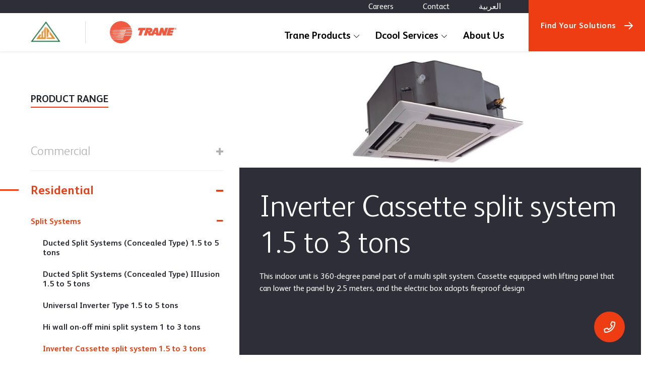

--- FILE ---
content_type: text/html; charset=UTF-8
request_url: https://dallahtrading.com/product/inverter-cassette-split-system-1-5-to-3-tons/
body_size: 14456
content:
<!doctype html><html lang="en-US"><head> <script type="text/javascript">
/* <![CDATA[ */
 var gform;gform||(document.addEventListener("gform_main_scripts_loaded",function(){gform.scriptsLoaded=!0}),window.addEventListener("DOMContentLoaded",function(){gform.domLoaded=!0}),gform={domLoaded:!1,scriptsLoaded:!1,initializeOnLoaded:function(o){gform.domLoaded&&gform.scriptsLoaded?o():!gform.domLoaded&&gform.scriptsLoaded?window.addEventListener("DOMContentLoaded",o):document.addEventListener("gform_main_scripts_loaded",o)},hooks:{action:{},filter:{}},addAction:function(o,n,r,t){gform.addHook("action",o,n,r,t)},addFilter:function(o,n,r,t){gform.addHook("filter",o,n,r,t)},doAction:function(o){gform.doHook("action",o,arguments)},applyFilters:function(o){return gform.doHook("filter",o,arguments)},removeAction:function(o,n){gform.removeHook("action",o,n)},removeFilter:function(o,n,r){gform.removeHook("filter",o,n,r)},addHook:function(o,n,r,t,i){null==gform.hooks[o][n]&&(gform.hooks[o][n]=[]);var e=gform.hooks[o][n];null==i&&(i=n+"_"+e.length),gform.hooks[o][n].push({tag:i,callable:r,priority:t=null==t?10:t})},doHook:function(n,o,r){var t;if(r=Array.prototype.slice.call(r,1),null!=gform.hooks[n][o]&&((o=gform.hooks[n][o]).sort(function(o,n){return o.priority-n.priority}),o.forEach(function(o){"function"!=typeof(t=o.callable)&&(t=window[t]),"action"==n?t.apply(null,r):r[0]=t.apply(null,r)})),"filter"==n)return r[0]},removeHook:function(o,n,t,i){var r;null!=gform.hooks[o][n]&&(r=(r=gform.hooks[o][n]).filter(function(o,n,r){return!!(null!=i&&i!=o.tag||null!=t&&t!=o.priority)}),gform.hooks[o][n]=r)}}); 
/* ]]> */
</script>
<meta charset="UTF-8" /><meta http-equiv="x-ua-compatible" content="ie=edge"><link media="all" href="https://dallahtrading.com/wp-content/cache/autoptimize/css/autoptimize_c6dd435a26862dff5fc33f90d1161c98.css" rel="stylesheet"><title>Inverter Cassette split system 1.5 to 3 tons - DALLAH TRADING ( TRANE ), Jeddah SAUDI ARABIA</title><meta name="viewport" content="width=device-width, initial-scale=1"><link rel="shortcut icon" type="image/png" href="https://dallahtrading.com/wp-content/themes/dallahtrading/favicon.png"><link rel="profile" href="http://gmpg.org/xfn/11" /><meta name='robots' content='index, follow, max-image-preview:large, max-snippet:-1, max-video-preview:-1' /><link rel="alternate" hreflang="ar" href="https://dallahtrading.com/ar/product/inverter-cassette-split-system-1-5-to-3-tons/" /><link rel="alternate" hreflang="en-us" href="https://dallahtrading.com/product/inverter-cassette-split-system-1-5-to-3-tons/" /><link rel="alternate" hreflang="x-default" href="https://dallahtrading.com/product/inverter-cassette-split-system-1-5-to-3-tons/" /><link rel="canonical" href="https://dallahtrading.com/product/inverter-cassette-split-system-1-5-to-3-tons/" /><meta property="og:locale" content="en_US" /><meta property="og:type" content="article" /><meta property="og:title" content="Inverter Cassette split system 1.5 to 3 tons - DALLAH TRADING ( TRANE ), Jeddah SAUDI ARABIA" /><meta property="og:url" content="https://dallahtrading.com/product/inverter-cassette-split-system-1-5-to-3-tons/" /><meta property="og:site_name" content="DALLAH TRADING ( TRANE ), Jeddah SAUDI ARABIA" /><meta property="article:publisher" content="https://www.facebook.com/Dallah-Trading-Company-100293258989685" /><meta property="article:modified_time" content="2021-09-07T16:54:14+00:00" /><meta property="og:image" content="https://dallahtrading.com/wp-content/uploads/2021/06/No_Image_Available.jpg" /><meta property="og:image:width" content="547" /><meta property="og:image:height" content="547" /><meta property="og:image:type" content="image/jpeg" /><meta name="twitter:card" content="summary_large_image" /><meta name="twitter:site" content="@traneksa" /> <script type="application/ld+json" class="yoast-schema-graph">{"@context":"https://schema.org","@graph":[{"@type":"WebPage","@id":"https://dallahtrading.com/product/inverter-cassette-split-system-1-5-to-3-tons/","url":"https://dallahtrading.com/product/inverter-cassette-split-system-1-5-to-3-tons/","name":"Inverter Cassette split system 1.5 to 3 tons - DALLAH TRADING ( TRANE ), Jeddah SAUDI ARABIA","isPartOf":{"@id":"https://dallahtrading.com/#website"},"primaryImageOfPage":{"@id":"https://dallahtrading.com/product/inverter-cassette-split-system-1-5-to-3-tons/#primaryimage"},"image":{"@id":"https://dallahtrading.com/product/inverter-cassette-split-system-1-5-to-3-tons/#primaryimage"},"thumbnailUrl":"https://dallahtrading.com/wp-content/uploads/2021/06/No_Image_Available.jpg","datePublished":"2021-06-16T13:20:56+00:00","dateModified":"2021-09-07T16:54:14+00:00","breadcrumb":{"@id":"https://dallahtrading.com/product/inverter-cassette-split-system-1-5-to-3-tons/#breadcrumb"},"inLanguage":"en-US","potentialAction":[{"@type":"ReadAction","target":["https://dallahtrading.com/product/inverter-cassette-split-system-1-5-to-3-tons/"]}]},{"@type":"ImageObject","inLanguage":"en-US","@id":"https://dallahtrading.com/product/inverter-cassette-split-system-1-5-to-3-tons/#primaryimage","url":"https://dallahtrading.com/wp-content/uploads/2021/06/No_Image_Available.jpg","contentUrl":"https://dallahtrading.com/wp-content/uploads/2021/06/No_Image_Available.jpg","width":547,"height":547},{"@type":"BreadcrumbList","@id":"https://dallahtrading.com/product/inverter-cassette-split-system-1-5-to-3-tons/#breadcrumb","itemListElement":[{"@type":"ListItem","position":1,"name":"Home","item":"https://dallahtrading.com/"},{"@type":"ListItem","position":2,"name":"Products","item":"https://dallahtrading.com/product/"},{"@type":"ListItem","position":3,"name":"Inverter Cassette split system 1.5 to 3 tons"}]},{"@type":"WebSite","@id":"https://dallahtrading.com/#website","url":"https://dallahtrading.com/","name":"DALLAH TRADING ( TRANE ), Jeddah SAUDI ARABIA","description":"DALLAH TRADING ( TRANE ) is located in Jeddah, Saudi Arabia. Company is working in Computer services, Electrical goods, Air conditioning, Vehicle services business activities","publisher":{"@id":"https://dallahtrading.com/#organization"},"potentialAction":[{"@type":"SearchAction","target":{"@type":"EntryPoint","urlTemplate":"https://dallahtrading.com/?s={search_term_string}"},"query-input":{"@type":"PropertyValueSpecification","valueRequired":true,"valueName":"search_term_string"}}],"inLanguage":"en-US"},{"@type":"Organization","@id":"https://dallahtrading.com/#organization","name":"Dallah Trading","url":"https://dallahtrading.com/","logo":{"@type":"ImageObject","inLanguage":"en-US","@id":"https://dallahtrading.com/#/schema/logo/image/","url":"https://dallahtrading.com/wp-content/uploads/2024/05/logo.png","contentUrl":"https://dallahtrading.com/wp-content/uploads/2024/05/logo.png","width":80,"height":57,"caption":"Dallah Trading"},"image":{"@id":"https://dallahtrading.com/#/schema/logo/image/"},"sameAs":["https://www.facebook.com/Dallah-Trading-Company-100293258989685","https://x.com/traneksa","https://www.instagram.com/traneksa/","https://www.linkedin.com/company/traneksa","https://www.youtube.com/channel/UCIU_C_YyKCEI2esPvIzwLFQ"]}]}</script>  <script type="text/javascript" src="https://dallahtrading.com/wp-includes/js/jquery/jquery.min.js" id="jquery-core-js"></script> <script type="text/javascript" id="whp7229front.js8994-js-extra">var whp_local_data = {"add_url":"https://dallahtrading.com/wp-admin/post-new.php?post_type=event","ajaxurl":"https://dallahtrading.com/wp-admin/admin-ajax.php"};
//# sourceURL=whp7229front.js8994-js-extra</script> <script type="text/javascript" src="https://dallahtrading.com/wp-content/plugins/wp-security-hardening/modules/js/front.js" id="whp7229front.js8994-js"></script> <link rel="https://api.w.org/" href="https://dallahtrading.com/wp-json/" /></head><body class="wp-singular product-template-default single single-product postid-793 wp-embed-responsive wp-theme-dallahtrading site-wrapper product-inverter-cassette-split-system-1-5-to-3-tons"><header class="site-header clearfix" role="banner"><div class="container"><div class="d-flex"><div class="header-menus-block"><div class="header-submenu-bar d-none d-xl-block"><nav class="header-nav" role="navigation" aria-label="secondary navigation"><ul class="menu"><li id="menu-item-991" class="menu-item menu-item-type-post_type menu-item-object-page menu-item-991"><a href="https://dallahtrading.com/careers/">Careers</a></li><li id="menu-item-854" class="menu-item menu-item-type-post_type menu-item-object-page menu-item-854"><a href="https://dallahtrading.com/contact/">Contact</a></li><li id="menu-item-wpml-ls-3-ar" class="menu-item-language menu-item wpml-ls-slot-3 wpml-ls-item wpml-ls-item-ar wpml-ls-menu-item wpml-ls-first-item wpml-ls-last-item menu-item-type-wpml_ls_menu_item menu-item-object-wpml_ls_menu_item menu-item-wpml-ls-3-ar"><a href="https://dallahtrading.com/ar/product/inverter-cassette-split-system-1-5-to-3-tons/" title="Switch to العربية" aria-label="Switch to العربية" role="menuitem"><span class="wpml-ls-native" lang="ar">العربية</span></a></li></ul></nav></div><div class="header-menu-bar"> <button class="header-mobile-sidebar-toggle btn d-xl-none" aria-label="show navigation" aria-haspopup="true" aria-expanded="false" aria-controls="header-mobile-sidebar"> <span class="line"></span> <span class="line"></span> <span class="line"></span> </button><div class="header-list-logos list-unstyled"><li class="dh-logo"> <a class="svg-block logo-symbol" href="https://dallahtrading.com" title="DALLAH TRADING ( TRANE ), Jeddah SAUDI ARABIA" aria-label="Go to Home" > <span>DALLAH TRADING ( TRANE ) is located in Jeddah, Saudi Arabia. Company is working in Computer services, Electrical goods, Air conditioning, Vehicle services business activities</span> <img src="https://dallahtrading.com/wp-content/themes/dallahtrading/images/dt-logo-symbol.png" alt=""> </a></li><li class="trane-logo"> <a href="https://dallahtrading.com/trane/" class="svg-block"> <svg version="1.1" id="layer" xmlns="http://www.w3.org/2000/svg" xmlns:xlink="http://www.w3.org/1999/xlink" x="0" y="0" viewBox="-137.6 177.4 623.6 207.7" xml:space="preserve"><path d="M131.8 240.1H199l-7.2 23.5-18.2.1-15.4 48.6h-27.3l15.1-48.6-21.5-.1 7.3-23.5m249.7 0l-9 34.5-9.3-34.5h-25.1l-18.4 59.6-6.2-59.6h-30.2L249 298.2l-7.1-14.9c5-1.3 14.4-4.5 18.1-14.7 6.8-18.5-4.9-28.5-22.8-28.5h-33.7L181 312.3h27.3l9-28.4 9.9 28.4H269l6.1-12.9h20l.8 12.9h46.3l10.4-35.9 6.7 35.9h27.1l22.5-72.2h-27.4M236.7 265c-1.1 3-4.5 4.3-9 4.3h-5.9l3-9.6h6.9c4 0 6.6 1.4 5 5.3m46 18.3l10.9-23.1 1 23.1h-11.9m132.2-43.2h51.6l-6.3 20.1h-25.5l-2.2 6.3h26.4l-6.2 19h-25.8l-2.2 7.1h26.5l-6.1 19.7h-52.5l22.3-72.2M-60 313v-.7l125.9-1.8c.9-3.3 1.7-6.7 2.3-10.1l-123.7-1.5v-.7l124.4-1.8c.5-3.3.8-6.8.9-10.1L-51 284.6v-.8l121.1-1.7v-1c0-3-.2-6-.4-9l-116.4-1.4-.1-.7 116-1.8c-.4-3.5-1-7-1.8-10.4L-42 256.2l-.1-.7 108.5-1.8c-.9-3.3-2-6.6-3.2-9.7l-100.9-1.5v-.7l99.4-1.8c-16-36.8-52.6-62.6-95.3-62.6-50.9 0-93.3 36.6-102.1 85l149.1-2.3-1.9 6.2-147.5-2.7c-.7 4.2-1.1 8.4-1.3 12.7L9 274.1l-2 6.2-144.4-2.5c0 1.1-.2 2.2-.2 3.3 0 3.2.3 6.4.6 9.4l141.5-2.2-1.9 6.2-139.5-2.5c.5 4.4 1.3 8.6 2.2 12.8L.1 302.5l-1.9 6.2-132.7-2.7c1.1 4.2 2.4 8.4 3.9 12.4l126.2-2.2-2 6.2-123.7-2.6c1.8 4.5 3.9 8.7 6.2 12.8l115.1-2.2-2 6.2-112.3-2.5c2.7 4.5 5.6 8.7 8.8 12.6l101-2.3-1.9 6.2-97.9-2.5c19 22.7 47.6 37 79.4 37 45.6 0 84.3-29.4 98.3-70.4L-60 313m536.3-59.5h-1.9V244h3.3c2.3 0 3.7.7 3.7 2.8 0 1.7-1 2.4-2.2 2.4l2.3 4.1h-2.3l-2-3.9h-.9v4.1m1.7-5.6l1.3-1.2-1.7-1h-1.3v2.2h1.7m-.3 9.6c-4.5 0-8.4-3.2-8.4-8.8 0-5.5 3.9-8.7 8.4-8.7 4.4 0 8.3 3.2 8.3 8.7 0 5.6-4 8.8-8.3 8.8m0-15.5c-3.3 0-6 2.7-6 6.7s2.6 6.8 6 6.8c3.1 0 5.9-2.7 5.9-6.8-.1-3.9-2.8-6.7-5.9-6.7" fill="#f05a40"/><path class="st1" d="M478 247.9h-1.7v-2.2h1.3l1.7 1-1.3 1.2"/><path class="st1" d="M476.3 249.5h.9l2 3.9h2.3l-2.3-4.1c1.2 0 2.2-.7 2.2-2.4 0-2.1-1.4-2.8-3.7-2.8h-3.3v9.4h1.9v-4"/><path class="st1" d="M477.7 255.5c-3.3 0-6-2.7-6-6.8 0-3.9 2.6-6.7 6-6.7 3.1 0 5.9 2.7 5.9 6.7-.1 4-2.8 6.8-5.9 6.8m-250 13.8h-5.9l3-9.6h6.9c3.9 0 6.5 1.3 5 5.3-1.1 3-4.4 4.3-9 4.3m66.9 14h-11.9l10.9-23.1 1 23.1"/><path class="st1" d="M477.7 240c-4.5 0-8.4 3.2-8.4 8.7 0 5.6 3.9 8.8 8.4 8.8 4.4 0 8.3-3.2 8.3-8.8 0-5.5-4-8.7-8.3-8.7m-345.9.1l-7.3 23.5 21.5.1-15.1 48.6h27.3l15.4-48.6 18.2-.1 7.2-23.5h-67.2m220.9 36.3l6.7 35.9h27.1l22.5-72.2h-27.4l-9 34.5-9.3-34.5h-25.1l-18.4 59.6-6.2-59.6h-30.2L249 298.2l-7.1-14.9c5-1.3 14.4-4.5 18.1-14.7 6.8-18.5-4.9-28.5-22.8-28.5h-33.7L181 312.3h27.3l9-28.4 9.9 28.4H269l6.1-12.9h20l.8 12.9h46.3l10.5-35.9m62.2-36.3l-22.3 72.2h52.5l6.1-19.7h-26.5l2.2-7.1h25.8l6.2-19h-26.4l2.2-6.3h25.5l6.3-20.1h-51.6m-528.1 107.8c19 22.7 47.6 37 79.4 37 45.6 0 84.3-29.4 98.3-70.4L-60 313v-.7l125.9-1.8c.9-3.3 1.7-6.7 2.3-10.1l-123.7-1.5v-.7l124.4-1.8c.5-3.3.8-6.8.9-10.1L-51 284.6v-.8l121.1-1.7v-1c0-3-.2-6-.4-9l-116.4-1.4-.1-.7 116-1.8c-.4-3.5-1-7-1.8-10.4L-42 256.2l-.1-.7 108.5-1.8c-.9-3.3-2-6.6-3.2-9.7l-100.9-1.5v-.7l99.4-1.8c-16-36.8-52.6-62.6-95.3-62.6-50.9 0-93.3 36.6-102.1 85l149.2-2.3-1.9 6.2-147.6-2.7c-.7 4.2-1.1 8.4-1.3 12.7L9 274.1l-2 6.2-144.4-2.5c0 1.1-.2 2.2-.2 3.3 0 3.2.3 6.4.6 9.4l141.5-2.2-1.9 6.2-139.5-2.5c.5 4.4 1.3 8.6 2.2 12.8L.1 302.5l-1.9 6.2-132.7-2.7c1.1 4.2 2.4 8.4 3.9 12.4l126.2-2.2-2 6.2-123.7-2.6c1.8 4.5 3.9 8.7 6.2 12.8l115.1-2.2-2 6.2-112.3-2.5c2.7 4.5 5.6 8.7 8.8 12.6l101-2.3-1.9 6.2-98-2.7"/><path class="st1" d="M478 247.9h-1.7v-2.2h1.3l1.7 1-1.3 1.2"/><path class="st1" d="M476.3 249.5h.9l2 3.9h2.3l-2.3-4.1c1.2 0 2.2-.7 2.2-2.4 0-2.1-1.4-2.8-3.7-2.8h-3.3v9.4h1.9v-4"/><path class="st1" d="M477.7 255.5c-3.3 0-6-2.7-6-6.8 0-3.9 2.6-6.7 6-6.7 3.1 0 5.9 2.7 5.9 6.7-.1 4-2.8 6.8-5.9 6.8m-250 13.8h-5.9l3-9.6h6.9c3.9 0 6.5 1.3 5 5.3-1.1 3-4.4 4.3-9 4.3m66.9 14h-11.9l10.9-23.1 1 23.1"/><path class="st1" d="M477.7 240c-4.5 0-8.4 3.2-8.4 8.7 0 5.6 3.9 8.8 8.4 8.8 4.4 0 8.3-3.2 8.3-8.8 0-5.5-4-8.7-8.3-8.7m-345.9.1l-7.3 23.5 21.5.1-15.1 48.6h27.3l15.4-48.6 18.2-.1 7.2-23.5h-67.2m220.9 36.3l6.7 35.9h27.1l22.5-72.2h-27.4l-9 34.5-9.3-34.5h-25.1l-18.4 59.6-6.2-59.6h-30.2L249 298.2l-7.1-14.9c5-1.3 14.4-4.5 18.1-14.7 6.8-18.5-4.9-28.5-22.8-28.5h-33.7L181 312.3h27.3l9-28.4 9.9 28.4H269l6.1-12.9h20l.8 12.9h46.3l10.5-35.9m62.2-36.3l-22.3 72.2h52.5l6.1-19.7h-26.5l2.2-7.1h25.8l6.2-19h-26.4l2.2-6.3h25.5l6.3-20.1h-51.6m-528.1 107.8c19 22.7 47.6 37 79.4 37 45.6 0 84.3-29.4 98.3-70.4L-60 313v-.7l125.9-1.8c.9-3.3 1.7-6.7 2.3-10.1l-123.7-1.5v-.7l124.4-1.8c.5-3.3.8-6.8.9-10.1L-51 284.6v-.8l121.1-1.7v-1c0-3-.2-6-.4-9l-116.4-1.4-.1-.7 116-1.8c-.4-3.5-1-7-1.8-10.4L-42 256.2l-.1-.7 108.5-1.8c-.9-3.3-2-6.6-3.2-9.7l-100.9-1.5v-.7l99.4-1.8c-16-36.8-52.6-62.6-95.3-62.6-50.9 0-93.3 36.6-102.1 85l149.2-2.3-1.9 6.2-147.6-2.7c-.7 4.2-1.1 8.4-1.3 12.7L9 274.1l-2 6.2-144.4-2.5c0 1.1-.2 2.2-.2 3.3 0 3.2.3 6.4.6 9.4l141.5-2.2-1.9 6.2-139.5-2.5c.5 4.4 1.3 8.6 2.2 12.8L.1 302.5l-1.9 6.2-132.7-2.7c1.1 4.2 2.4 8.4 3.9 12.4l126.2-2.2-2 6.2-123.7-2.6c1.8 4.5 3.9 8.7 6.2 12.8l115.1-2.2-2 6.2-112.3-2.5c2.7 4.5 5.6 8.7 8.8 12.6l101-2.3-1.9 6.2-98-2.7"/><path class="st1" d="M478 247.9h-1.7v-2.2h1.3l1.7 1-1.3 1.2"/><path class="st1" d="M476.3 249.5h.9l2 3.9h2.3l-2.3-4.1c1.2 0 2.2-.7 2.2-2.4 0-2.1-1.4-2.8-3.7-2.8h-3.3v9.4h1.9v-4"/><path class="st1" d="M477.7 255.5c-3.3 0-6-2.7-6-6.8 0-3.9 2.6-6.7 6-6.7 3.1 0 5.9 2.7 5.9 6.7-.1 4-2.8 6.8-5.9 6.8m-250 13.8h-5.9l3-9.6h6.9c3.9 0 6.5 1.3 5 5.3-1.1 3-4.4 4.3-9 4.3m66.9 14h-11.9l10.9-23.1 1 23.1"/><path class="st1" d="M477.7 240c-4.5 0-8.4 3.2-8.4 8.7 0 5.6 3.9 8.8 8.4 8.8 4.4 0 8.3-3.2 8.3-8.8 0-5.5-4-8.7-8.3-8.7m-345.9.1l-7.3 23.5 21.5.1-15.1 48.6h27.3l15.4-48.6 18.2-.1 7.2-23.5h-67.2m220.9 36.3l6.7 35.9h27.1l22.5-72.2h-27.4l-9 34.5-9.3-34.5h-25.1l-18.4 59.6-6.2-59.6h-30.2L249 298.2l-7.1-14.9c5-1.3 14.4-4.5 18.1-14.7 6.8-18.5-4.9-28.5-22.8-28.5h-33.7L181 312.3h27.3l9-28.4 9.9 28.4H269l6.1-12.9h20l.8 12.9h46.3l10.5-35.9m62.2-36.3l-22.3 72.2h52.5l6.1-19.7h-26.5l2.2-7.1h25.8l6.2-19h-26.4l2.2-6.3h25.5l6.3-20.1h-51.6m-528.1 107.8c19 22.7 47.6 37 79.4 37 45.6 0 84.3-29.4 98.3-70.4L-60 313v-.7l125.9-1.8c.9-3.3 1.7-6.7 2.3-10.1l-123.7-1.5v-.7l124.4-1.8c.5-3.3.8-6.8.9-10.1L-51 284.6v-.8l121.1-1.7v-1c0-3-.2-6-.4-9l-116.4-1.4-.1-.7 116-1.8c-.4-3.5-1-7-1.8-10.4L-42 256.2l-.1-.7 108.5-1.8c-.9-3.3-2-6.6-3.2-9.7l-100.9-1.5v-.7l99.4-1.8c-16-36.8-52.6-62.6-95.3-62.6-50.9 0-93.3 36.6-102.1 85l149.2-2.3-1.9 6.2-147.6-2.7c-.7 4.2-1.1 8.4-1.3 12.7L9 274.1l-2 6.2-144.4-2.5c0 1.1-.2 2.2-.2 3.3 0 3.2.3 6.4.6 9.4l141.5-2.2-1.9 6.2-139.5-2.5c.5 4.4 1.3 8.6 2.2 12.8L.1 302.5l-1.9 6.2-132.7-2.7c1.1 4.2 2.4 8.4 3.9 12.4l126.2-2.2-2 6.2-123.7-2.6c1.8 4.5 3.9 8.7 6.2 12.8l115.1-2.2-2 6.2-112.3-2.5c2.7 4.5 5.6 8.7 8.8 12.6l101-2.3-1.9 6.2-98-2.7"/><defs><path id="SVGID_1_" d="M476.3 245.7v2.2h1.7l1.3-1.2-1.7-1h-1.3m5.2 7.8h-2.3l-2-3.9h-.9v3.9h-1.9V244h3.3c2.3 0 3.7.7 3.7 2.8 0 1.7-1 2.4-2.2 2.4l2.3 4.3m-3.8-11.5c-3.3 0-6 2.7-6 6.7s2.6 6.8 6 6.8c3.1 0 5.9-2.7 5.9-6.8-.1-3.9-2.8-6.7-5.9-6.7m0 15.5c-4.5 0-8.4-3.2-8.4-8.8 0-5.5 3.9-8.7 8.4-8.7 4.4 0 8.3 3.2 8.3 8.7 0 5.6-4 8.8-8.3 8.8"/></defs><clipPath id="SVGID_2_"><use xlink:href="#SVGID_1_" overflow="visible"/></clipPath><g clip-path="url(#SVGID_2_)"><defs><path id="SVGID_3_" d="M465.4 237.4h28.8v23.3h-28.8z"/></defs><clipPath id="SVGID_4_"><use xlink:href="#SVGID_3_" overflow="visible"/></clipPath></g></svg> </a></li></div><nav class="d-none d-xl-block" role="navigation" aria-label="primary navigation"><ul class="menu"><li id="menu-item-905" class="menu-item menu-item-type-post_type menu-item-object-page menu-item-has-children menu-item-905"><a href="https://dallahtrading.com/trane/">Trane Products</a><ul class="sub-menu"><li id="menu-item-860" class="trane-logo menu-item menu-item-type-post_type menu-item-object-page menu-item-860"><a href="https://dallahtrading.com/trane/">Trane</a></li><li id="menu-item-871" class="menu-item menu-item-type-post_type menu-item-object-page menu-item-871"><a href="https://dallahtrading.com/products/">Product Range</a></li><li id="menu-item-856" class="menu-item menu-item-type-custom menu-item-object-custom menu-item-856"><a href="https://dallahtrading.com/trane/#why-trane">Why Trane</a></li><li id="menu-item-837" class="menu-item menu-item-type-custom menu-item-object-custom menu-item-837"><a href="https://dallahtrading.com/trane/#projects">Projects</a></li></ul></li><li id="menu-item-906" class="menu-item menu-item-type-post_type menu-item-object-page menu-item-has-children menu-item-906"><a href="https://dallahtrading.com/dcool/">Dcool Services</a><ul class="sub-menu"><li id="menu-item-862" class="dcool-logo menu-item menu-item-type-post_type menu-item-object-page menu-item-862"><a href="https://dallahtrading.com/dcool/">Dcool</a></li><li id="menu-item-839" class="menu-item menu-item-type-post_type menu-item-object-page menu-item-839"><a href="https://dallahtrading.com/dcool/services/">Services</a></li><li id="menu-item-840" class="menu-item menu-item-type-custom menu-item-object-custom menu-item-840"><a href="https://dallahtrading.com/dcool/#projects">Projects</a></li></ul></li><li id="menu-item-852" class="menu-item menu-item-type-post_type menu-item-object-page menu-item-852"><a href="https://dallahtrading.com/about/">About Us</a></li><li id="menu-item-1782" class="d-xl-none menu-item menu-item-type-post_type menu-item-object-page menu-item-1782"><a href="https://dallahtrading.com/careers/">Careers</a></li><li id="menu-item-1786" class="d-xl-none menu-item menu-item-type-post_type menu-item-object-page menu-item-1786"><a href="https://dallahtrading.com/contact/">Contact</a></li><li id="menu-item-wpml-ls-36-ar" class="menu-item-language menu-item wpml-ls-slot-36 wpml-ls-item wpml-ls-item-ar wpml-ls-menu-item wpml-ls-first-item wpml-ls-last-item menu-item-type-wpml_ls_menu_item menu-item-object-wpml_ls_menu_item menu-item-wpml-ls-36-ar"><a href="https://dallahtrading.com/ar/product/inverter-cassette-split-system-1-5-to-3-tons/" title="Switch to العربية" aria-label="Switch to العربية" role="menuitem"><span class="wpml-ls-native" lang="ar">العربية</span></a></li></ul></nav></div></div> <a href="#form-popup" class="popup-link desktop-header-cta btn-red btn-rarr">Find Your Solutions</a></div></div><div id="form-popup" class="form-popup find-a-solution mfp-hide"> <script type="text/javascript">var gform;gform||(document.addEventListener("gform_main_scripts_loaded",function(){gform.scriptsLoaded=!0}),window.addEventListener("DOMContentLoaded",function(){gform.domLoaded=!0}),gform={domLoaded:!1,scriptsLoaded:!1,initializeOnLoaded:function(o){gform.domLoaded&&gform.scriptsLoaded?o():!gform.domLoaded&&gform.scriptsLoaded?window.addEventListener("DOMContentLoaded",o):document.addEventListener("gform_main_scripts_loaded",o)},hooks:{action:{},filter:{}},addAction:function(o,n,r,t){gform.addHook("action",o,n,r,t)},addFilter:function(o,n,r,t){gform.addHook("filter",o,n,r,t)},doAction:function(o){gform.doHook("action",o,arguments)},applyFilters:function(o){return gform.doHook("filter",o,arguments)},removeAction:function(o,n){gform.removeHook("action",o,n)},removeFilter:function(o,n,r){gform.removeHook("filter",o,n,r)},addHook:function(o,n,r,t,i){null==gform.hooks[o][n]&&(gform.hooks[o][n]=[]);var e=gform.hooks[o][n];null==i&&(i=n+"_"+e.length),gform.hooks[o][n].push({tag:i,callable:r,priority:t=null==t?10:t})},doHook:function(n,o,r){var t;if(r=Array.prototype.slice.call(r,1),null!=gform.hooks[n][o]&&((o=gform.hooks[n][o]).sort(function(o,n){return o.priority-n.priority}),o.forEach(function(o){"function"!=typeof(t=o.callable)&&(t=window[t]),"action"==n?t.apply(null,r):r[0]=t.apply(null,r)})),"filter"==n)return r[0]},removeHook:function(o,n,t,i){var r;null!=gform.hooks[o][n]&&(r=(r=gform.hooks[o][n]).filter(function(o,n,r){return!!(null!=i&&i!=o.tag||null!=t&&t!=o.priority)}),gform.hooks[o][n]=r)}});</script> <div class='gf_browser_chrome gform_wrapper gform_legacy_markup_wrapper' id='gform_wrapper_10' style='display:none'><div id='gf_10' class='gform_anchor' tabindex='-1'></div><form method='post' enctype='multipart/form-data' target='gform_ajax_frame_10' id='gform_10'  action='/product/inverter-cassette-split-system-1-5-to-3-tons/#gf_10' novalidate><input type="hidden" name="gpuid_existing_value_49" id="gpuid_existing_value_49" value="74aecedbc3c88db6e48f3fa07648a09f" /><div id='gf_progressbar_wrapper_10' class='gf_progressbar_wrapper'><h3 class="gf_progressbar_title">Step <span class='gf_step_current_page'>1</span> of <span class='gf_step_page_count'>7</span></h3><div class='gf_progressbar gf_progressbar_blue' aria-hidden='true'><div class='gf_progressbar_percentage percentbar_blue percentbar_14' style='width:14%;'><span>14%</span></div></div></div><div class='gform_body gform-body'><div id='gform_page_10_1' class='gform_page page-1' ><div class='gform_page_fields'><ul id='gform_fields_10' class='gform_fields top_label form_sublabel_below description_below'><li id="field_10_1" class="gfield gfield_html gfield_html_formatted gfield_no_follows_desc field_sublabel_below field_description_below gfield_visibility_visible" ><div class="form-hero"><h3>What are you looking for?</h3></div></li><li id="field_10_3" class="gfield gf-list-enhanced gfield_contains_required field_sublabel_below field_description_below hidden_label gfield_visibility_visible" ><label class='gfield_label'  >What are you looking for?<span class="gfield_required"><span class="gfield_required gfield_required_asterisk">*</span></span></label><div class='ginput_container ginput_container_radio'><ul class='gfield_radio' id='input_10_3'><li class='gchoice gchoice_10_3_0'> <input name='input_3' type='radio' value='Product'  id='choice_10_3_0'    /> <label for='choice_10_3_0' id='label_10_3_0'>Product</label></li><li class='gchoice gchoice_10_3_1'> <input name='input_3' type='radio' value='Services'  id='choice_10_3_1'    /> <label for='choice_10_3_1' id='label_10_3_1'>Services</label></li></ul></div></li></ul></div><div class='gform_page_footer top_label'> <button type="button" id="gform_next_button_10_2" class="gform_next_button button" onclick='jQuery("#gform_target_page_number_10").val("2");  jQuery("#gform_10").trigger("submit",[true]); ' onkeypress='if( event.keyCode == 13 ){ jQuery("#gform_target_page_number_10").val("2");  jQuery("#gform_10").trigger("submit",[true]); } '>Next</button></div></div><div id='gform_page_10_2' class='gform_page page-2' style='display:none;'><div class='gform_page_fields'><ul id='gform_fields_10_2' class='gform_fields top_label form_sublabel_below description_below'><li id="field_10_13" class="gfield gfield_html gfield_html_formatted gfield_no_follows_desc field_sublabel_below field_description_below gfield_visibility_visible" ><div class="form-hero"><div class="btn-red btn-rarr btn-sm">Products</div><h3>Which Of Our Products Are You Interested In?</h3><h5 class="step">step <span class="active">01</span>/<span>03</span></h5></div></li><li id="field_10_50" class="gfield gfield--width-full gfield_html gfield_html_formatted gfield_no_follows_desc field_sublabel_below field_description_below gfield_visibility_visible" ><ul class="inner-container"></li><li id="field_10_22" class="gfield gf-list-3col gf-list-enhanced gfield_contains_required field_sublabel_below field_description_below hidden_label gfield_visibility_visible" ><label class='gfield_label'  >Which Of Our Products Are You Interested In?<span class="gfield_required"><span class="gfield_required gfield_required_asterisk">*</span></span></label><div class='ginput_container ginput_container_radio'><ul class='gfield_radio' id='input_10_22'><li class='gchoice gchoice_10_22_0'> <input name='input_22' type='radio' value='Residential'  id='choice_10_22_0'    /> <label for='choice_10_22_0' id='label_10_22_0'>Residential</label></li><li class='gchoice gchoice_10_22_1'> <input name='input_22' type='radio' value='Commercial'  id='choice_10_22_1'    /> <label for='choice_10_22_1' id='label_10_22_1'>Commercial</label></li><li class='gchoice gchoice_10_22_2'> <input name='input_22' type='radio' value='Parts Support'  id='choice_10_22_2'    /> <label for='choice_10_22_2' id='label_10_22_2'>Parts Support</label></li><li class='gchoice gchoice_10_22_3'> <input name='input_22' type='radio' value='Building Control'  id='choice_10_22_3'    /> <label for='choice_10_22_3' id='label_10_22_3'>Building Control</label></li><li class='gchoice gchoice_10_22_4'> <input name='input_22' type='radio' value='EBS-Installation'  id='choice_10_22_4'    /> <label for='choice_10_22_4' id='label_10_22_4'>EBS-Installation</label></li><li class='gchoice gchoice_10_22_5'> <input name='input_22' type='radio' value='Other'  id='choice_10_22_5'    /> <label for='choice_10_22_5' id='label_10_22_5'>Other</label></li></ul></div></li><li id="field_10_51" class="gfield gfield--width-full gfield_html gfield_html_formatted gfield_no_follows_desc field_sublabel_below field_description_below gfield_visibility_visible" ></ul></li></ul></div><div class='gform_page_footer top_label'> <button type="button" id="gform_previous_button_10_12" class="gform_previous_button button" onclick='jQuery("#gform_target_page_number_10").val("1");  jQuery("#gform_10").trigger("submit",[true]); ' onkeypress='if( event.keyCode == 13 ){ jQuery("#gform_target_page_number_10").val("1");  jQuery("#gform_10").trigger("submit",[true]); } '>Previous</button> <button type="button" id="gform_next_button_10_12" class="gform_next_button button" onclick='jQuery("#gform_target_page_number_10").val("3");  jQuery("#gform_10").trigger("submit",[true]); ' onkeypress='if( event.keyCode == 13 ){ jQuery("#gform_target_page_number_10").val("3");  jQuery("#gform_10").trigger("submit",[true]); } '>Next</button></div></div><div id='gform_page_10_3' class='gform_page page-3' style='display:none;'><div class='gform_page_fields'><ul id='gform_fields_10_3' class='gform_fields top_label form_sublabel_below description_below'><li id="field_10_24" class="gfield gfield_html gfield_html_formatted gfield_no_follows_desc field_sublabel_below field_description_below gfield_visibility_visible" ><div class="form-hero"><div class="btn-red  btn-rarr">Products</div><h4 class="sub-heading">Residential</h4><h3>Which Of The Following Do You Need Information About?</h3><h5 class="step">step <span class="active">02</span>/<span>03</span></h5></div></li><li id="field_10_52" class="gfield gfield--width-full gfield_html gfield_html_formatted gfield_no_follows_desc field_sublabel_below field_description_below gfield_visibility_visible" ><ul class="inner-container"></li><li id="field_10_25" class="gfield gf-list-3col gf-list-enhanced gfield_contains_required field_sublabel_below field_description_below hidden_label gfield_visibility_visible" ><label class='gfield_label'  >Which Of The Following Do You Need Information About?<span class="gfield_required"><span class="gfield_required gfield_required_asterisk">*</span></span></label><div class='ginput_container ginput_container_radio'><ul class='gfield_radio' id='input_10_25'><li class='gchoice gchoice_10_25_0'> <input name='input_25' type='radio' value='Odyssey Split Systems'  id='choice_10_25_0'    /> <label for='choice_10_25_0' id='label_10_25_0'>Odyssey Split Systems</label></li><li class='gchoice gchoice_10_25_1'> <input name='input_25' type='radio' value='Ducted Type - Concealed Type'  id='choice_10_25_1'    /> <label for='choice_10_25_1' id='label_10_25_1'>Ducted Type - Concealed Type</label></li><li class='gchoice gchoice_10_25_2'> <input name='input_25' type='radio' value='Hi-Wall Mini Split'  id='choice_10_25_2'    /> <label for='choice_10_25_2' id='label_10_25_2'>Hi-Wall Mini Split</label></li><li class='gchoice gchoice_10_25_3'> <input name='input_25' type='radio' value='Cassette Type Mini Split'  id='choice_10_25_3'    /> <label for='choice_10_25_3' id='label_10_25_3'>Cassette Type Mini Split</label></li><li class='gchoice gchoice_10_25_4'> <input name='input_25' type='radio' value='Packaged Roof Top System'  id='choice_10_25_4'    /> <label for='choice_10_25_4' id='label_10_25_4'>Packaged Roof Top System</label></li><li class='gchoice gchoice_10_25_5'> <input name='input_25' type='radio' value='Other'  id='choice_10_25_5'    /> <label for='choice_10_25_5' id='label_10_25_5'>Other</label></li></ul></div></li><li id="field_10_53" class="gfield gfield--width-full gfield_html gfield_html_formatted gfield_no_follows_desc field_sublabel_below field_description_below gfield_visibility_visible" ></ul></li></ul></div><div class='gform_page_footer top_label'> <button type="button" id="gform_previous_button_10_23" class="gform_previous_button button" onclick='jQuery("#gform_target_page_number_10").val("2");  jQuery("#gform_10").trigger("submit",[true]); ' onkeypress='if( event.keyCode == 13 ){ jQuery("#gform_target_page_number_10").val("2");  jQuery("#gform_10").trigger("submit",[true]); } '>Previous</button> <button type="button" id="gform_next_button_10_23" class="gform_next_button button" onclick='jQuery("#gform_target_page_number_10").val("4");  jQuery("#gform_10").trigger("submit",[true]); ' onkeypress='if( event.keyCode == 13 ){ jQuery("#gform_target_page_number_10").val("4");  jQuery("#gform_10").trigger("submit",[true]); } '>Next</button></div></div><div id='gform_page_10_4' class='gform_page page-4' style='display:none;'><div class='gform_page_fields'><ul id='gform_fields_10_4' class='gform_fields top_label form_sublabel_below description_below'><li id="field_10_27" class="gfield gfield_html gfield_html_formatted gfield_no_follows_desc field_sublabel_below field_description_below gfield_visibility_visible" ><div class="form-hero"><div class="btn-red btn-rarr">Products</div><h4 class="sub-heading">Commercial</h4><h3>Which Of These Commercial Products Are Yout Interested In?</h3><h5 class="step">Step <span class="active">02</span>/<span>03</span></h5></div></li><li id="field_10_54" class="gfield gfield--width-full gfield_html gfield_html_formatted gfield_no_follows_desc field_sublabel_below field_description_below gfield_visibility_visible" ><ul class="inner-container"></li><li id="field_10_28" class="gfield gf-list-3col gf-list-enhanced gfield_contains_required field_sublabel_below field_description_below hidden_label gfield_visibility_visible" ><label class='gfield_label'  >Which Of These Commercial Products Are Yout Interested In?<span class="gfield_required"><span class="gfield_required gfield_required_asterisk">*</span></span></label><div class='ginput_container ginput_container_radio'><ul class='gfield_radio' id='input_10_28'><li class='gchoice gchoice_10_28_0'> <input name='input_28' type='radio' value='Chillers'  id='choice_10_28_0'    /> <label for='choice_10_28_0' id='label_10_28_0'>Chillers</label></li><li class='gchoice gchoice_10_28_1'> <input name='input_28' type='radio' value='Chillers Warranty'  id='choice_10_28_1'    /> <label for='choice_10_28_1' id='label_10_28_1'>Chillers Warranty</label></li><li class='gchoice gchoice_10_28_2'> <input name='input_28' type='radio' value='Air Handling Units'  id='choice_10_28_2'    /> <label for='choice_10_28_2' id='label_10_28_2'>Air Handling Units</label></li><li class='gchoice gchoice_10_28_3'> <input name='input_28' type='radio' value='Fan Coil Units'  id='choice_10_28_3'    /> <label for='choice_10_28_3' id='label_10_28_3'>Fan Coil Units</label></li><li class='gchoice gchoice_10_28_4'> <input name='input_28' type='radio' value='Other'  id='choice_10_28_4'    /> <label for='choice_10_28_4' id='label_10_28_4'>Other</label></li></ul></div></li><li id="field_10_55" class="gfield gfield--width-full gfield_html gfield_html_formatted gfield_no_follows_desc field_sublabel_below field_description_below gfield_visibility_visible" ></ul></li></ul></div><div class='gform_page_footer top_label'> <button type="button" id="gform_previous_button_10_26" class="gform_previous_button button" onclick='jQuery("#gform_target_page_number_10").val("3");  jQuery("#gform_10").trigger("submit",[true]); ' onkeypress='if( event.keyCode == 13 ){ jQuery("#gform_target_page_number_10").val("3");  jQuery("#gform_10").trigger("submit",[true]); } '>Previous</button> <button type="button" id="gform_next_button_10_26" class="gform_next_button button" onclick='jQuery("#gform_target_page_number_10").val("5");  jQuery("#gform_10").trigger("submit",[true]); ' onkeypress='if( event.keyCode == 13 ){ jQuery("#gform_target_page_number_10").val("5");  jQuery("#gform_10").trigger("submit",[true]); } '>Next</button></div></div><div id='gform_page_10_5' class='gform_page page-5' style='display:none;'><div class='gform_page_fields'><ul id='gform_fields_10_5' class='gform_fields top_label form_sublabel_below description_below'><li id="field_10_30" class="gfield gfield_html gfield_html_formatted gfield_no_follows_desc field_sublabel_below field_description_below gfield_visibility_visible" ><div  class="form-hero"><div class="btn-red btn-rarr">Products</div><h4 class="sub-heading">Warranty</h4><h3>Do You Have A Warranty For Your Chiller?</h3><h5 class="step">step <span class="active">03</span>/<span>04</span></h5></div></li><li id="field_10_44" class="gfield gfield_html gfield_html_formatted gfield_no_follows_desc field_sublabel_below field_description_below gfield_visibility_visible" ><ul class="container"></li><li id="field_10_31" class="gfield gf-list-2col gf-list-enhanced gfield_contains_required field_sublabel_below field_description_below hidden_label gfield_visibility_visible" ><label class='gfield_label'  >Do You Have A Warranty For Your Chiller?<span class="gfield_required"><span class="gfield_required gfield_required_asterisk">*</span></span></label><div class='ginput_container ginput_container_radio'><ul class='gfield_radio' id='input_10_31'><li class='gchoice gchoice_10_31_0'> <input name='input_31' type='radio' value='Yes'  id='choice_10_31_0'    /> <label for='choice_10_31_0' id='label_10_31_0'>Yes</label></li><li class='gchoice gchoice_10_31_1'> <input name='input_31' type='radio' value='No'  id='choice_10_31_1'    /> <label for='choice_10_31_1' id='label_10_31_1'>No</label></li></ul></div></li><li id="field_10_32" class="gfield file-upload gfield_contains_required field_sublabel_below field_description_below gfield_visibility_visible" ><label class='gfield_label' for='gform_browse_button_10_32' >Please upload warranty invoice/add your warranty number<span class="gfield_required"><span class="gfield_required gfield_required_asterisk">*</span></span></label><div class='ginput_container ginput_container_fileupload'><div id='gform_multifile_upload_10_32' data-settings='{&quot;runtimes&quot;:&quot;html5,flash,html4&quot;,&quot;browse_button&quot;:&quot;gform_browse_button_10_32&quot;,&quot;container&quot;:&quot;gform_multifile_upload_10_32&quot;,&quot;drop_element&quot;:&quot;gform_drag_drop_area_10_32&quot;,&quot;filelist&quot;:&quot;gform_preview_10_32&quot;,&quot;unique_names&quot;:true,&quot;file_data_name&quot;:&quot;file&quot;,&quot;url&quot;:&quot;https:\/\/dallahtrading.com\/?gf_page=f48471a93adf357&quot;,&quot;flash_swf_url&quot;:&quot;https:\/\/dallahtrading.com\/wp-includes\/js\/plupload\/plupload.flash.swf&quot;,&quot;silverlight_xap_url&quot;:&quot;https:\/\/dallahtrading.com\/wp-includes\/js\/plupload\/plupload.silverlight.xap&quot;,&quot;filters&quot;:{&quot;mime_types&quot;:[{&quot;title&quot;:&quot;Allowed Files&quot;,&quot;extensions&quot;:&quot;pdf&quot;}],&quot;max_file_size&quot;:&quot;2097152b&quot;},&quot;multipart&quot;:true,&quot;urlstream_upload&quot;:false,&quot;multipart_params&quot;:{&quot;form_id&quot;:10,&quot;field_id&quot;:32},&quot;gf_vars&quot;:{&quot;max_files&quot;:0,&quot;message_id&quot;:&quot;gform_multifile_messages_10_32&quot;,&quot;disallowed_extensions&quot;:[&quot;php&quot;,&quot;asp&quot;,&quot;aspx&quot;,&quot;cmd&quot;,&quot;csh&quot;,&quot;bat&quot;,&quot;html&quot;,&quot;htm&quot;,&quot;hta&quot;,&quot;jar&quot;,&quot;exe&quot;,&quot;com&quot;,&quot;js&quot;,&quot;lnk&quot;,&quot;htaccess&quot;,&quot;phtml&quot;,&quot;ps1&quot;,&quot;ps2&quot;,&quot;php3&quot;,&quot;php4&quot;,&quot;php5&quot;,&quot;php6&quot;,&quot;py&quot;,&quot;rb&quot;,&quot;tmp&quot;]}}' class='gform_fileupload_multifile'><div id='gform_drag_drop_area_10_32' class='gform_drop_area'> <span class='gform_drop_instructions'>Drop files here or </span> <button type='button' id='gform_browse_button_10_32' class='button gform_button_select_files' aria-describedby="gfield_upload_rules_10_32"  >Select files</button></div></div><span class='gform_fileupload_rules' id='gfield_upload_rules_10_32'>Accepted file types: pdf, Max. file size: 2 MB.</span><ul class='validation_message validation_message--hidden-on-empty gfield_validation_message gform-ul-reset' id='gform_multifile_messages_10_32'></ul></div><div id='gform_preview_10_32'></div></li><li id="field_10_34" class="gfield gf-full-width gfield_contains_required field_sublabel_below field_description_below gfield_visibility_visible" ><label class='gfield_label' for='input_10_34' >Warranty Number<span class="gfield_required"><span class="gfield_required gfield_required_asterisk">*</span></span></label><div class='ginput_container ginput_container_text'><input name='input_34' id='input_10_34' type='text' value='' class='large'     aria-required="true" aria-invalid="false"   /></div></li><li id="field_10_45" class="gfield gfield_html gfield_html_formatted gfield_no_follows_desc field_sublabel_below field_description_below gfield_visibility_visible" ></ul></li></ul></div><div class='gform_page_footer top_label'> <button type="button" id="gform_previous_button_10_35" class="gform_previous_button button" onclick='jQuery("#gform_target_page_number_10").val("4");  jQuery("#gform_10").trigger("submit",[true]); ' onkeypress='if( event.keyCode == 13 ){ jQuery("#gform_target_page_number_10").val("4");  jQuery("#gform_10").trigger("submit",[true]); } '>Previous</button> <button type="button" id="gform_next_button_10_35" class="gform_next_button button" onclick='jQuery("#gform_target_page_number_10").val("6");  jQuery("#gform_10").trigger("submit",[true]); ' onkeypress='if( event.keyCode == 13 ){ jQuery("#gform_target_page_number_10").val("6");  jQuery("#gform_10").trigger("submit",[true]); } '>Next</button></div></div><div id='gform_page_10_6' class='gform_page page-6' style='display:none;'><div class='gform_page_fields'><ul id='gform_fields_10_6' class='gform_fields top_label form_sublabel_below description_below'><li id="field_10_11" class="gfield gfield_html gfield_html_formatted gfield_no_follows_desc field_sublabel_below field_description_below gfield_visibility_visible" ><div class="form-hero"><div class="btn-red btn-rarr">Services</div><h3>Which Of The Following <br/>Services Are You Looking For?</h3><h5 class="step">step <span class="active">01</span>/<span>02</span></h5></div></li><li id="field_10_46" class="gfield gfield_html gfield_html_formatted gfield_no_follows_desc field_sublabel_below field_description_below gfield_visibility_visible" ><ul class="container"></li><li id="field_10_38" class="gfield gf-list-4col gf-list-enhanced image-radio gfield_contains_required field_sublabel_below field_description_below hidden_label gfield_visibility_visible" ><label class='gfield_label'  >Which Of The Following Services Are You Looking For?<span class="gfield_required"><span class="gfield_required gfield_required_asterisk">*</span></span></label><div class='ginput_container ginput_container_radio'><ul class='gfield_radio' id='input_10_38'><li class='gchoice gchoice_10_38_0'> <input name='input_38' type='radio' value='General Services'  id='choice_10_38_0'    /> <label for='choice_10_38_0' id='label_10_38_0'>General Services</label></li><li class='gchoice gchoice_10_38_1'> <input name='input_38' type='radio' value='Trane Oil Services'  id='choice_10_38_1'    /> <label for='choice_10_38_1' id='label_10_38_1'>Trane Oil Services</label></li><li class='gchoice gchoice_10_38_2'> <input name='input_38' type='radio' value='Compressor Renewal'  id='choice_10_38_2'    /> <label for='choice_10_38_2' id='label_10_38_2'>Compressor Renewal</label></li><li class='gchoice gchoice_10_38_3'> <input name='input_38' type='radio' value='Rental Services'  id='choice_10_38_3'    /> <label for='choice_10_38_3' id='label_10_38_3'>Rental Services</label></li><li class='gchoice gchoice_10_38_4'> <input name='input_38' type='radio' value='UV Lights Disinfection Systems'  id='choice_10_38_4'    /> <label for='choice_10_38_4' id='label_10_38_4'>UV Lights Disinfection Systems</label></li><li class='gchoice gchoice_10_38_5'> <input name='input_38' type='radio' value='Duct Cleaning'  id='choice_10_38_5'    /> <label for='choice_10_38_5' id='label_10_38_5'>Duct Cleaning</label></li><li class='gchoice gchoice_10_38_6'> <input name='input_38' type='radio' value='Eddy Current Tube Analysis'  id='choice_10_38_6'    /> <label for='choice_10_38_6' id='label_10_38_6'>Eddy Current Tube Analysis</label></li><li class='gchoice gchoice_10_38_7'> <input name='input_38' type='radio' value='Cooling Coil Care System'  id='choice_10_38_7'    /> <label for='choice_10_38_7' id='label_10_38_7'>Cooling Coil Care System</label></li></ul></div></li><li id="field_10_41" class="gfield gf-full-width gfield_contains_required field_sublabel_below field_description_below hidden_label gfield_visibility_visible" ><label class='gfield_label' for='input_10_41' >Please describe the issue with your equipment...<span class="gfield_required"><span class="gfield_required gfield_required_asterisk">*</span></span></label><div class='ginput_container ginput_container_textarea'><textarea name='input_41' id='input_10_41' class='textarea large'   maxlength='225' placeholder='Please describe the issue with your equipment...' aria-required="true" aria-invalid="false"   rows='10' cols='50'></textarea></div></li><li id="field_10_47" class="gfield gfield_html gfield_html_formatted gfield_no_follows_desc field_sublabel_below field_description_below gfield_visibility_visible" ></ul></li></ul></div><div class='gform_page_footer top_label'> <button type="button" id="gform_previous_button_10_37" class="gform_previous_button button" onclick='jQuery("#gform_target_page_number_10").val("5");  jQuery("#gform_10").trigger("submit",[true]); ' onkeypress='if( event.keyCode == 13 ){ jQuery("#gform_target_page_number_10").val("5");  jQuery("#gform_10").trigger("submit",[true]); } '>Previous</button> <button type="button" id="gform_next_button_10_37" class="gform_next_button button" onclick='jQuery("#gform_target_page_number_10").val("7");  jQuery("#gform_10").trigger("submit",[true]); ' onkeypress='if( event.keyCode == 13 ){ jQuery("#gform_target_page_number_10").val("7");  jQuery("#gform_10").trigger("submit",[true]); } '>Next</button></div></div><div id='gform_page_10_7' class='gform_page page-7' style='display:none;'><div class='gform_page_fields'><ul id='gform_fields_10_7' class='gform_fields top_label form_sublabel_below description_below'><li id="field_10_5" class="gfield gfield_html gfield_html_formatted gfield_no_follows_desc field_sublabel_below field_description_below gfield_visibility_visible" ><div class="form-hero"><div class="btn-red btn-rarr">Products</div><h3>Almost Done</h3><h3>what is your level of interest?</h3><h5 class="step">step <span class="active">03</span>/<span>03</span></h5></div></li><li id="field_10_67" class="gfield gfield_html gfield_html_formatted gfield_no_follows_desc field_sublabel_below field_description_below gfield_visibility_visible" ><div class="form-hero"><div class="btn-red btn-rarr">Products</div><h3>Almost Done</h3><h3>what is your level of interest?</h3><h5 class="step">step <span class="active">03</span>/<span>03</span></h5></div></li><li id="field_10_66" class="gfield gfield_html gfield_html_formatted gfield_no_follows_desc field_sublabel_below field_description_below gfield_visibility_visible" ><div class="form-hero"><div class="btn-red btn-rarr">Products</div><h3>Almost Done</h3><h3>what is your level of interest?</h3><h5 class="step">step <span class="active">03</span>/<span>03</span></h5></div></li><li id="field_10_65" class="gfield gfield_html gfield_html_formatted gfield_no_follows_desc field_sublabel_below field_description_below gfield_visibility_visible" ><div class="form-hero"><div class="btn-red btn-rarr">Products</div><h3>Almost Done</h3><h3>what is your level of interest?</h3><h5 class="step">step <span class="active">03</span>/<span>03</span></h5></div></li><li id="field_10_64" class="gfield gfield_html gfield_html_formatted gfield_no_follows_desc field_sublabel_below field_description_below gfield_visibility_visible" ><div class="form-hero"><div class="btn-red btn-rarr">Products</div><h3>Almost Done</h3><h3>what is your level of interest?</h3><h5 class="step">step <span class="active">03</span>/<span>03</span></h5></div></li><li id="field_10_57" class="gfield gfield--width-full gfield_html gfield_html_formatted gfield_no_follows_desc field_sublabel_below field_description_below gfield_visibility_visible" ><div class="form-hero"><div class="btn-red btn-rarr">Products</div><h3>Almost Done</h3><h3>what is your level of interest?</h3><h5 class="step">step <span class="active">04</span>/<span>04</span></h5></div></li><li id="field_10_63" class="gfield gfield--width-full gfield_html gfield_html_formatted gfield_no_follows_desc field_sublabel_below field_description_below gfield_visibility_visible" ><div class="form-hero"><div class="btn-red btn-rarr">Products</div><h3>Almost Done</h3><h3>what is your level of interest?</h3><h5 class="step">step <span class="active">04</span>/<span>04</span></h5></div></li><li id="field_10_58" class="gfield gfield--width-full gfield_html gfield_html_formatted gfield_no_follows_desc field_sublabel_below field_description_below gfield_visibility_visible" ><div class="form-hero"><div class="btn-red btn-rarr">Products</div><h3>Almost Done</h3><h3>what is your level of interest?</h3><h5 class="step">step <span class="active">03</span>/<span>03</span></h5></div></li><li id="field_10_62" class="gfield gfield--width-full gfield_html gfield_html_formatted gfield_no_follows_desc field_sublabel_below field_description_below gfield_visibility_visible" ><div class="form-hero"><div class="btn-red btn-rarr">Products</div><h3>Almost Done</h3><h3>what is your level of interest?</h3><h5 class="step">step <span class="active">03</span>/<span>03</span></h5></div></li><li id="field_10_61" class="gfield gfield--width-full gfield_html gfield_html_formatted gfield_no_follows_desc field_sublabel_below field_description_below gfield_visibility_visible" ><div class="form-hero"><div class="btn-red btn-rarr">Products</div><h3>Almost Done</h3><h3>what is your level of interest?</h3><h5 class="step">step <span class="active">03</span>/<span>03</span></h5></div></li><li id="field_10_59" class="gfield gfield--width-full gfield_html gfield_html_formatted gfield_no_follows_desc field_sublabel_below field_description_below gfield_visibility_visible" ><div class="form-hero"><div class="btn-red btn-rarr">Services</div><h3>Almost Done</h3><h3>what is your level of interest?</h3><h5 class="step">step <span class="active">02</span>/<span>02</span></h5></div></li><li id="field_10_60" class="gfield gfield--width-full gfield_html gfield_html_formatted gfield_no_follows_desc field_sublabel_below field_description_below gfield_visibility_visible" ><div class="form-hero"><div class="btn-red btn-rarr">Others</div><h3>Almost Done</h3><h3>what is your level of interest?</h3><h5 class="step">step <span class="active">01</span>/<span>01</span></h5></div></li><li id="field_10_4" class="gfield gf-list-enhanced gf-list-inline gfield_contains_required field_sublabel_below field_description_below hidden_label gfield_visibility_visible" ><label class='gfield_label'  >what is your level of interest?<span class="gfield_required"><span class="gfield_required gfield_required_asterisk">*</span></span></label><div class='ginput_container ginput_container_radio'><ul class='gfield_radio' id='input_10_4'><li class='gchoice gchoice_10_4_0'> <input name='input_4' type='radio' value='I need the service immediately'  id='choice_10_4_0'    /> <label for='choice_10_4_0' id='label_10_4_0'>I need the service immediately</label></li><li class='gchoice gchoice_10_4_1'> <input name='input_4' type='radio' value='I just want a quote'  id='choice_10_4_1'    /> <label for='choice_10_4_1' id='label_10_4_1'>I just want a quote</label></li><li class='gchoice gchoice_10_4_2'> <input name='input_4' type='radio' value='I need more information'  id='choice_10_4_2'    /> <label for='choice_10_4_2' id='label_10_4_2'>I need more information</label></li></ul></div></li><li id="field_10_6" class="gfield sub-heading-parent gfield_html gfield_html_formatted gfield_no_follows_desc field_sublabel_below field_description_below gfield_visibility_visible" ><h5 class="sub-heading">Your email and contact number so we can reach out to you?</h5></li><li id="field_10_18" class="gfield gf-row gfield_html gfield_html_formatted gfield_no_follows_desc field_sublabel_below field_description_below gfield_visibility_visible" ><ul></li><li id="field_10_7" class="gfield gf-col-6 gfield_contains_required field_sublabel_below field_description_below gfield_visibility_visible" ><label class='gfield_label' for='input_10_7' >Your name<span class="gfield_required"><span class="gfield_required gfield_required_asterisk">*</span></span></label><div class='ginput_container ginput_container_text'><input name='input_7' id='input_10_7' type='text' value='' class='large'    placeholder='Please enter your full name' aria-required="true" aria-invalid="false"   /></div></li><li id="field_10_8" class="gfield gf-col-6 gfield_contains_required field_sublabel_below field_description_below gfield_visibility_visible" ><label class='gfield_label' for='input_10_8' >Your email address<span class="gfield_required"><span class="gfield_required gfield_required_asterisk">*</span></span></label><div class='ginput_container ginput_container_email'> <input name='input_8' id='input_10_8' type='email' value='' class='large'   placeholder='Please enter your email address' aria-required="true" aria-invalid="false"  /></div></li><li id="field_10_19" class="gfield gfield_html gfield_html_formatted gfield_no_follows_desc field_sublabel_below field_description_below gfield_visibility_visible" ></ul></li><li id="field_10_20" class="gfield gf-row gfield_html gfield_html_formatted gfield_no_follows_desc field_sublabel_below field_description_below gfield_visibility_visible" ><ul></li><li id="field_10_9" class="gfield gf-col-6 gfield_contains_required field_sublabel_below field_description_below gfield_visibility_visible" ><label class='gfield_label' for='input_10_9' >Regions<span class="gfield_required"><span class="gfield_required gfield_required_asterisk">*</span></span></label><div class='ginput_container ginput_container_select'><select name='input_9' id='input_10_9' class='large gfield_select'    aria-required="true" aria-invalid="false" ><option value='' selected='selected' class='gf_placeholder'>Please select your region</option><option value='Eastern Region' >Eastern Region</option><option value='Western Region' >Western Region</option><option value='Central Region' >Central Region</option></select></div></li><li id="field_10_56" class="gfield gfield--width-full gf-col-6 gfield_contains_required field_sublabel_below field_description_below gfield_visibility_visible" ><label class='gfield_label' for='input_10_56' >Your contact number<span class="gfield_required"><span class="gfield_required gfield_required_asterisk">*</span></span></label><div class='ginput_container ginput_container_phone'><input name='input_56' id='input_10_56' type='tel' value='' class='large'  placeholder='Please enter your contact number' aria-required="true" aria-invalid="false"   /></div></li><li id="field_10_21" class="gfield gfield_html gfield_html_formatted gfield_no_follows_desc field_sublabel_below field_description_below gfield_visibility_visible" ></ul></li><li id="field_10_16" class="gfield gf-full-width field_sublabel_below field_description_below gfield_visibility_visible" ><label class='gfield_label' for='input_10_16' >Your message</label><div class='ginput_container ginput_container_textarea'><textarea name='input_16' id='input_10_16' class='textarea large'   maxlength='225' placeholder='Please type your message here...'  aria-invalid="false"   rows='10' cols='50'></textarea></div></li><li id="field_10_43" class="gfield gf-row gfield_html gfield_html_formatted gfield_no_follows_desc field_sublabel_below field_description_below gfield_visibility_visible" ><ul></li><li id="field_10_17" class="gfield gf-col-6 file-upload gfield_contains_required field_sublabel_below field_description_below gfield_visibility_visible" ><label class='gfield_label' for='gform_browse_button_10_17' >If you have any additional files, please attach here...<span class="gfield_required"><span class="gfield_required gfield_required_asterisk">*</span></span></label><div class='ginput_container ginput_container_fileupload'><div id='gform_multifile_upload_10_17' data-settings='{&quot;runtimes&quot;:&quot;html5,flash,html4&quot;,&quot;browse_button&quot;:&quot;gform_browse_button_10_17&quot;,&quot;container&quot;:&quot;gform_multifile_upload_10_17&quot;,&quot;drop_element&quot;:&quot;gform_drag_drop_area_10_17&quot;,&quot;filelist&quot;:&quot;gform_preview_10_17&quot;,&quot;unique_names&quot;:true,&quot;file_data_name&quot;:&quot;file&quot;,&quot;url&quot;:&quot;https:\/\/dallahtrading.com\/?gf_page=f48471a93adf357&quot;,&quot;flash_swf_url&quot;:&quot;https:\/\/dallahtrading.com\/wp-includes\/js\/plupload\/plupload.flash.swf&quot;,&quot;silverlight_xap_url&quot;:&quot;https:\/\/dallahtrading.com\/wp-includes\/js\/plupload\/plupload.silverlight.xap&quot;,&quot;filters&quot;:{&quot;mime_types&quot;:[{&quot;title&quot;:&quot;Allowed Files&quot;,&quot;extensions&quot;:&quot;pdf&quot;}],&quot;max_file_size&quot;:&quot;2097152b&quot;},&quot;multipart&quot;:true,&quot;urlstream_upload&quot;:false,&quot;multipart_params&quot;:{&quot;form_id&quot;:10,&quot;field_id&quot;:17},&quot;gf_vars&quot;:{&quot;max_files&quot;:0,&quot;message_id&quot;:&quot;gform_multifile_messages_10_17&quot;,&quot;disallowed_extensions&quot;:[&quot;php&quot;,&quot;asp&quot;,&quot;aspx&quot;,&quot;cmd&quot;,&quot;csh&quot;,&quot;bat&quot;,&quot;html&quot;,&quot;htm&quot;,&quot;hta&quot;,&quot;jar&quot;,&quot;exe&quot;,&quot;com&quot;,&quot;js&quot;,&quot;lnk&quot;,&quot;htaccess&quot;,&quot;phtml&quot;,&quot;ps1&quot;,&quot;ps2&quot;,&quot;php3&quot;,&quot;php4&quot;,&quot;php5&quot;,&quot;php6&quot;,&quot;py&quot;,&quot;rb&quot;,&quot;tmp&quot;]}}' class='gform_fileupload_multifile'><div id='gform_drag_drop_area_10_17' class='gform_drop_area'> <span class='gform_drop_instructions'>Drop files here or </span> <button type='button' id='gform_browse_button_10_17' class='button gform_button_select_files' aria-describedby="gfield_upload_rules_10_17"  >Select files</button></div></div><span class='gform_fileupload_rules' id='gfield_upload_rules_10_17'>Accepted file types: pdf, Max. file size: 2 MB.</span><ul class='validation_message validation_message--hidden-on-empty gfield_validation_message gform-ul-reset' id='gform_multifile_messages_10_17'></ul></div><div id='gform_preview_10_17'></div></li><li id="field_10_49" class="gfield gfield--width-full field_sublabel_below field_description_below gfield_visibility_hidden" ><label class='gfield_label' for='input_10_49' >Reference number</label><div class='ginput_container ginput_container_hidden'><input name='input_49' id='input_10_49' type='hidden' value=''  /></div></li><li id="field_10_42" class="gfield gfield_html gfield_html_formatted gfield_no_follows_desc field_sublabel_below field_description_below gfield_visibility_visible" ></ul></li><li id="field_10_68" class="gfield gform_validation_container field_sublabel_below field_description_below gfield_visibility_visible" ><label class='gfield_label' for='input_10_68' >Phone</label><div class='ginput_container'><input name='input_68' id='input_10_68' type='text' value='' autocomplete='new-password'/></div><div class='gfield_description' id='gfield_description_10_68'>This field is for validation purposes and should be left unchanged.</div></li></ul></div><div class='gform_page_footer top_label'><button type="submit" id="gform_previous_button_10" class="gform_previous_button button" onclick='if(window["gf_submitting_10"]){return false;}  if( !jQuery("#gform_10")[0].checkValidity || jQuery("#gform_10")[0].checkValidity()){window["gf_submitting_10"]=true;}  ' onkeypress='if( event.keyCode == 13 ){ if(window["gf_submitting_10"]){return false;} if( !jQuery("#gform_10")[0].checkValidity || jQuery("#gform_10")[0].checkValidity()){window["gf_submitting_10"]=true;}  jQuery("#gform_10").trigger("submit",[true]); }'>Previous</button> <button type="submit" id="gform_submit_button_10" class="gform_button button" onclick='if(window["gf_submitting_10"]){return false;}  if( !jQuery("#gform_10")[0].checkValidity || jQuery("#gform_10")[0].checkValidity()){window["gf_submitting_10"]=true;}  ' onkeypress='if( event.keyCode == 13 ){ if(window["gf_submitting_10"]){return false;} if( !jQuery("#gform_10")[0].checkValidity || jQuery("#gform_10")[0].checkValidity()){window["gf_submitting_10"]=true;}  jQuery("#gform_10").trigger("submit",[true]); }'>Submit</button> <input type='hidden' name='gform_ajax' value='form_id=10&amp;title=&amp;description=&amp;tabindex=0' /> <input type='hidden' class='gform_hidden' name='is_submit_10' value='1' /> <input type='hidden' class='gform_hidden' name='gform_submit' value='10' /> <input type='hidden' class='gform_hidden' name='gform_unique_id' value='' /> <input type='hidden' class='gform_hidden' name='state_10' value='WyJbXSIsIjRiZWJmZWNhNzkzNDMzYzBiY2RjYWRkNWUzMGQ2ZDRlIl0=' /> <input type='hidden' class='gform_hidden' name='gform_target_page_number_10' id='gform_target_page_number_10' value='2' /> <input type='hidden' class='gform_hidden' name='gform_source_page_number_10' id='gform_source_page_number_10' value='1' /> <input type='hidden' name='gform_field_values' value='' /> <input type='hidden' name='gform_uploaded_files' id='gform_uploaded_files_10' value='' /></div></div></div></form></div> <iframe style='display:none;width:0px;height:0px;' src='about:blank' name='gform_ajax_frame_10' id='gform_ajax_frame_10' title='This iframe contains the logic required to handle Ajax powered Gravity Forms.'></iframe> <script type="text/javascript">gform.initializeOnLoaded( function() {gformInitSpinner( 10, '[data-uri]' );jQuery('#gform_ajax_frame_10').on('load',function(){var contents = jQuery(this).contents().find('*').html();var is_postback = contents.indexOf('GF_AJAX_POSTBACK') >= 0;if(!is_postback){return;}var form_content = jQuery(this).contents().find('#gform_wrapper_10');var is_confirmation = jQuery(this).contents().find('#gform_confirmation_wrapper_10').length > 0;var is_redirect = contents.indexOf('gformRedirect(){') >= 0;var is_form = form_content.length > 0 && ! is_redirect && ! is_confirmation;var mt = parseInt(jQuery('html').css('margin-top'), 10) + parseInt(jQuery('body').css('margin-top'), 10) + 100;if(is_form){jQuery('#gform_wrapper_10').html(form_content.html());if(form_content.hasClass('gform_validation_error')){jQuery('#gform_wrapper_10').addClass('gform_validation_error');} else {jQuery('#gform_wrapper_10').removeClass('gform_validation_error');}setTimeout( function() { /* delay the scroll by 50 milliseconds to fix a bug in chrome */ jQuery(document).scrollTop(jQuery('#gform_wrapper_10').offset().top - mt); }, 50 );if(window['gformInitDatepicker']) {gformInitDatepicker();}if(window['gformInitPriceFields']) {gformInitPriceFields();}var current_page = jQuery('#gform_source_page_number_10').val();gformInitSpinner( 10, '[data-uri]' );jQuery(document).trigger('gform_page_loaded', [10, current_page]);window['gf_submitting_10'] = false;}else if(!is_redirect){var confirmation_content = jQuery(this).contents().find('.GF_AJAX_POSTBACK').html();if(!confirmation_content){confirmation_content = contents;}setTimeout(function(){jQuery('#gform_wrapper_10').replaceWith(confirmation_content);jQuery(document).scrollTop(jQuery('#gf_10').offset().top - mt);jQuery(document).trigger('gform_confirmation_loaded', [10]);window['gf_submitting_10'] = false;wp.a11y.speak(jQuery('#gform_confirmation_message_10').text());}, 50);}else{jQuery('#gform_10').append(contents);if(window['gformRedirect']) {gformRedirect();}}jQuery(document).trigger('gform_post_render', [10, current_page]);} );} );</script> </div></header><div id="header-mobile-sidebar" class="header-mobile-sidebar"><div class="text-right mb-1-5"> <a href="#0" class="language-link">العربية</a></div><nav class="header-mobile-nav" role="navigation" aria-label="primary navigation"><ul class="menu"><li class="menu-item menu-item-type-post_type menu-item-object-page menu-item-has-children menu-item-905"><a href="https://dallahtrading.com/trane/">Trane Products</a><ul class="sub-menu"><li class="trane-logo menu-item menu-item-type-post_type menu-item-object-page menu-item-860"><a href="https://dallahtrading.com/trane/">Trane</a></li><li class="menu-item menu-item-type-post_type menu-item-object-page menu-item-871"><a href="https://dallahtrading.com/products/">Product Range</a></li><li class="menu-item menu-item-type-custom menu-item-object-custom menu-item-856"><a href="https://dallahtrading.com/trane/#why-trane">Why Trane</a></li><li class="menu-item menu-item-type-custom menu-item-object-custom menu-item-837"><a href="https://dallahtrading.com/trane/#projects">Projects</a></li></ul></li><li class="menu-item menu-item-type-post_type menu-item-object-page menu-item-has-children menu-item-906"><a href="https://dallahtrading.com/dcool/">Dcool Services</a><ul class="sub-menu"><li class="dcool-logo menu-item menu-item-type-post_type menu-item-object-page menu-item-862"><a href="https://dallahtrading.com/dcool/">Dcool</a></li><li class="menu-item menu-item-type-post_type menu-item-object-page menu-item-839"><a href="https://dallahtrading.com/dcool/services/">Services</a></li><li class="menu-item menu-item-type-custom menu-item-object-custom menu-item-840"><a href="https://dallahtrading.com/dcool/#projects">Projects</a></li></ul></li><li class="menu-item menu-item-type-post_type menu-item-object-page menu-item-852"><a href="https://dallahtrading.com/about/">About Us</a></li><li class="d-xl-none menu-item menu-item-type-post_type menu-item-object-page menu-item-1782"><a href="https://dallahtrading.com/careers/">Careers</a></li><li class="d-xl-none menu-item menu-item-type-post_type menu-item-object-page menu-item-1786"><a href="https://dallahtrading.com/contact/">Contact</a></li><li class="menu-item-language menu-item wpml-ls-slot-36 wpml-ls-item wpml-ls-item-ar wpml-ls-menu-item wpml-ls-first-item wpml-ls-last-item menu-item-type-wpml_ls_menu_item menu-item-object-wpml_ls_menu_item menu-item-wpml-ls-36-ar"><a href="https://dallahtrading.com/ar/product/inverter-cassette-split-system-1-5-to-3-tons/" title="Switch to العربية" aria-label="Switch to العربية" role="menuitem"><span class="wpml-ls-native" lang="ar">العربية</span></a></li></ul></nav></div><div id="header-desktop-sidebar" class="header-desktop-sidebar"><ul class="list-btns list-unstyled mb-0"><li class="mb-3"> <a href="https://dallahtrading.com" class="btn btn-back btn-larr">Go Back To Home</a></li><li class="mb-3 "> <a href="https://dallahtrading.com/trane/" title="Go to Trane products" class="btn"> <svg version="1.1" id="layer" xmlns="http://www.w3.org/2000/svg" xmlns:xlink="http://www.w3.org/1999/xlink" x="0" y="0" viewBox="-137.6 177.4 623.6 207.7" xml:space="preserve"><path d="M131.8 240.1H199l-7.2 23.5-18.2.1-15.4 48.6h-27.3l15.1-48.6-21.5-.1 7.3-23.5m249.7 0l-9 34.5-9.3-34.5h-25.1l-18.4 59.6-6.2-59.6h-30.2L249 298.2l-7.1-14.9c5-1.3 14.4-4.5 18.1-14.7 6.8-18.5-4.9-28.5-22.8-28.5h-33.7L181 312.3h27.3l9-28.4 9.9 28.4H269l6.1-12.9h20l.8 12.9h46.3l10.4-35.9 6.7 35.9h27.1l22.5-72.2h-27.4M236.7 265c-1.1 3-4.5 4.3-9 4.3h-5.9l3-9.6h6.9c4 0 6.6 1.4 5 5.3m46 18.3l10.9-23.1 1 23.1h-11.9m132.2-43.2h51.6l-6.3 20.1h-25.5l-2.2 6.3h26.4l-6.2 19h-25.8l-2.2 7.1h26.5l-6.1 19.7h-52.5l22.3-72.2M-60 313v-.7l125.9-1.8c.9-3.3 1.7-6.7 2.3-10.1l-123.7-1.5v-.7l124.4-1.8c.5-3.3.8-6.8.9-10.1L-51 284.6v-.8l121.1-1.7v-1c0-3-.2-6-.4-9l-116.4-1.4-.1-.7 116-1.8c-.4-3.5-1-7-1.8-10.4L-42 256.2l-.1-.7 108.5-1.8c-.9-3.3-2-6.6-3.2-9.7l-100.9-1.5v-.7l99.4-1.8c-16-36.8-52.6-62.6-95.3-62.6-50.9 0-93.3 36.6-102.1 85l149.1-2.3-1.9 6.2-147.5-2.7c-.7 4.2-1.1 8.4-1.3 12.7L9 274.1l-2 6.2-144.4-2.5c0 1.1-.2 2.2-.2 3.3 0 3.2.3 6.4.6 9.4l141.5-2.2-1.9 6.2-139.5-2.5c.5 4.4 1.3 8.6 2.2 12.8L.1 302.5l-1.9 6.2-132.7-2.7c1.1 4.2 2.4 8.4 3.9 12.4l126.2-2.2-2 6.2-123.7-2.6c1.8 4.5 3.9 8.7 6.2 12.8l115.1-2.2-2 6.2-112.3-2.5c2.7 4.5 5.6 8.7 8.8 12.6l101-2.3-1.9 6.2-97.9-2.5c19 22.7 47.6 37 79.4 37 45.6 0 84.3-29.4 98.3-70.4L-60 313m536.3-59.5h-1.9V244h3.3c2.3 0 3.7.7 3.7 2.8 0 1.7-1 2.4-2.2 2.4l2.3 4.1h-2.3l-2-3.9h-.9v4.1m1.7-5.6l1.3-1.2-1.7-1h-1.3v2.2h1.7m-.3 9.6c-4.5 0-8.4-3.2-8.4-8.8 0-5.5 3.9-8.7 8.4-8.7 4.4 0 8.3 3.2 8.3 8.7 0 5.6-4 8.8-8.3 8.8m0-15.5c-3.3 0-6 2.7-6 6.7s2.6 6.8 6 6.8c3.1 0 5.9-2.7 5.9-6.8-.1-3.9-2.8-6.7-5.9-6.7" fill="#f05a40"/><path class="st1" d="M478 247.9h-1.7v-2.2h1.3l1.7 1-1.3 1.2"/><path class="st1" d="M476.3 249.5h.9l2 3.9h2.3l-2.3-4.1c1.2 0 2.2-.7 2.2-2.4 0-2.1-1.4-2.8-3.7-2.8h-3.3v9.4h1.9v-4"/><path class="st1" d="M477.7 255.5c-3.3 0-6-2.7-6-6.8 0-3.9 2.6-6.7 6-6.7 3.1 0 5.9 2.7 5.9 6.7-.1 4-2.8 6.8-5.9 6.8m-250 13.8h-5.9l3-9.6h6.9c3.9 0 6.5 1.3 5 5.3-1.1 3-4.4 4.3-9 4.3m66.9 14h-11.9l10.9-23.1 1 23.1"/><path class="st1" d="M477.7 240c-4.5 0-8.4 3.2-8.4 8.7 0 5.6 3.9 8.8 8.4 8.8 4.4 0 8.3-3.2 8.3-8.8 0-5.5-4-8.7-8.3-8.7m-345.9.1l-7.3 23.5 21.5.1-15.1 48.6h27.3l15.4-48.6 18.2-.1 7.2-23.5h-67.2m220.9 36.3l6.7 35.9h27.1l22.5-72.2h-27.4l-9 34.5-9.3-34.5h-25.1l-18.4 59.6-6.2-59.6h-30.2L249 298.2l-7.1-14.9c5-1.3 14.4-4.5 18.1-14.7 6.8-18.5-4.9-28.5-22.8-28.5h-33.7L181 312.3h27.3l9-28.4 9.9 28.4H269l6.1-12.9h20l.8 12.9h46.3l10.5-35.9m62.2-36.3l-22.3 72.2h52.5l6.1-19.7h-26.5l2.2-7.1h25.8l6.2-19h-26.4l2.2-6.3h25.5l6.3-20.1h-51.6m-528.1 107.8c19 22.7 47.6 37 79.4 37 45.6 0 84.3-29.4 98.3-70.4L-60 313v-.7l125.9-1.8c.9-3.3 1.7-6.7 2.3-10.1l-123.7-1.5v-.7l124.4-1.8c.5-3.3.8-6.8.9-10.1L-51 284.6v-.8l121.1-1.7v-1c0-3-.2-6-.4-9l-116.4-1.4-.1-.7 116-1.8c-.4-3.5-1-7-1.8-10.4L-42 256.2l-.1-.7 108.5-1.8c-.9-3.3-2-6.6-3.2-9.7l-100.9-1.5v-.7l99.4-1.8c-16-36.8-52.6-62.6-95.3-62.6-50.9 0-93.3 36.6-102.1 85l149.2-2.3-1.9 6.2-147.6-2.7c-.7 4.2-1.1 8.4-1.3 12.7L9 274.1l-2 6.2-144.4-2.5c0 1.1-.2 2.2-.2 3.3 0 3.2.3 6.4.6 9.4l141.5-2.2-1.9 6.2-139.5-2.5c.5 4.4 1.3 8.6 2.2 12.8L.1 302.5l-1.9 6.2-132.7-2.7c1.1 4.2 2.4 8.4 3.9 12.4l126.2-2.2-2 6.2-123.7-2.6c1.8 4.5 3.9 8.7 6.2 12.8l115.1-2.2-2 6.2-112.3-2.5c2.7 4.5 5.6 8.7 8.8 12.6l101-2.3-1.9 6.2-98-2.7"/><path class="st1" d="M478 247.9h-1.7v-2.2h1.3l1.7 1-1.3 1.2"/><path class="st1" d="M476.3 249.5h.9l2 3.9h2.3l-2.3-4.1c1.2 0 2.2-.7 2.2-2.4 0-2.1-1.4-2.8-3.7-2.8h-3.3v9.4h1.9v-4"/><path class="st1" d="M477.7 255.5c-3.3 0-6-2.7-6-6.8 0-3.9 2.6-6.7 6-6.7 3.1 0 5.9 2.7 5.9 6.7-.1 4-2.8 6.8-5.9 6.8m-250 13.8h-5.9l3-9.6h6.9c3.9 0 6.5 1.3 5 5.3-1.1 3-4.4 4.3-9 4.3m66.9 14h-11.9l10.9-23.1 1 23.1"/><path class="st1" d="M477.7 240c-4.5 0-8.4 3.2-8.4 8.7 0 5.6 3.9 8.8 8.4 8.8 4.4 0 8.3-3.2 8.3-8.8 0-5.5-4-8.7-8.3-8.7m-345.9.1l-7.3 23.5 21.5.1-15.1 48.6h27.3l15.4-48.6 18.2-.1 7.2-23.5h-67.2m220.9 36.3l6.7 35.9h27.1l22.5-72.2h-27.4l-9 34.5-9.3-34.5h-25.1l-18.4 59.6-6.2-59.6h-30.2L249 298.2l-7.1-14.9c5-1.3 14.4-4.5 18.1-14.7 6.8-18.5-4.9-28.5-22.8-28.5h-33.7L181 312.3h27.3l9-28.4 9.9 28.4H269l6.1-12.9h20l.8 12.9h46.3l10.5-35.9m62.2-36.3l-22.3 72.2h52.5l6.1-19.7h-26.5l2.2-7.1h25.8l6.2-19h-26.4l2.2-6.3h25.5l6.3-20.1h-51.6m-528.1 107.8c19 22.7 47.6 37 79.4 37 45.6 0 84.3-29.4 98.3-70.4L-60 313v-.7l125.9-1.8c.9-3.3 1.7-6.7 2.3-10.1l-123.7-1.5v-.7l124.4-1.8c.5-3.3.8-6.8.9-10.1L-51 284.6v-.8l121.1-1.7v-1c0-3-.2-6-.4-9l-116.4-1.4-.1-.7 116-1.8c-.4-3.5-1-7-1.8-10.4L-42 256.2l-.1-.7 108.5-1.8c-.9-3.3-2-6.6-3.2-9.7l-100.9-1.5v-.7l99.4-1.8c-16-36.8-52.6-62.6-95.3-62.6-50.9 0-93.3 36.6-102.1 85l149.2-2.3-1.9 6.2-147.6-2.7c-.7 4.2-1.1 8.4-1.3 12.7L9 274.1l-2 6.2-144.4-2.5c0 1.1-.2 2.2-.2 3.3 0 3.2.3 6.4.6 9.4l141.5-2.2-1.9 6.2-139.5-2.5c.5 4.4 1.3 8.6 2.2 12.8L.1 302.5l-1.9 6.2-132.7-2.7c1.1 4.2 2.4 8.4 3.9 12.4l126.2-2.2-2 6.2-123.7-2.6c1.8 4.5 3.9 8.7 6.2 12.8l115.1-2.2-2 6.2-112.3-2.5c2.7 4.5 5.6 8.7 8.8 12.6l101-2.3-1.9 6.2-98-2.7"/><path class="st1" d="M478 247.9h-1.7v-2.2h1.3l1.7 1-1.3 1.2"/><path class="st1" d="M476.3 249.5h.9l2 3.9h2.3l-2.3-4.1c1.2 0 2.2-.7 2.2-2.4 0-2.1-1.4-2.8-3.7-2.8h-3.3v9.4h1.9v-4"/><path class="st1" d="M477.7 255.5c-3.3 0-6-2.7-6-6.8 0-3.9 2.6-6.7 6-6.7 3.1 0 5.9 2.7 5.9 6.7-.1 4-2.8 6.8-5.9 6.8m-250 13.8h-5.9l3-9.6h6.9c3.9 0 6.5 1.3 5 5.3-1.1 3-4.4 4.3-9 4.3m66.9 14h-11.9l10.9-23.1 1 23.1"/><path class="st1" d="M477.7 240c-4.5 0-8.4 3.2-8.4 8.7 0 5.6 3.9 8.8 8.4 8.8 4.4 0 8.3-3.2 8.3-8.8 0-5.5-4-8.7-8.3-8.7m-345.9.1l-7.3 23.5 21.5.1-15.1 48.6h27.3l15.4-48.6 18.2-.1 7.2-23.5h-67.2m220.9 36.3l6.7 35.9h27.1l22.5-72.2h-27.4l-9 34.5-9.3-34.5h-25.1l-18.4 59.6-6.2-59.6h-30.2L249 298.2l-7.1-14.9c5-1.3 14.4-4.5 18.1-14.7 6.8-18.5-4.9-28.5-22.8-28.5h-33.7L181 312.3h27.3l9-28.4 9.9 28.4H269l6.1-12.9h20l.8 12.9h46.3l10.5-35.9m62.2-36.3l-22.3 72.2h52.5l6.1-19.7h-26.5l2.2-7.1h25.8l6.2-19h-26.4l2.2-6.3h25.5l6.3-20.1h-51.6m-528.1 107.8c19 22.7 47.6 37 79.4 37 45.6 0 84.3-29.4 98.3-70.4L-60 313v-.7l125.9-1.8c.9-3.3 1.7-6.7 2.3-10.1l-123.7-1.5v-.7l124.4-1.8c.5-3.3.8-6.8.9-10.1L-51 284.6v-.8l121.1-1.7v-1c0-3-.2-6-.4-9l-116.4-1.4-.1-.7 116-1.8c-.4-3.5-1-7-1.8-10.4L-42 256.2l-.1-.7 108.5-1.8c-.9-3.3-2-6.6-3.2-9.7l-100.9-1.5v-.7l99.4-1.8c-16-36.8-52.6-62.6-95.3-62.6-50.9 0-93.3 36.6-102.1 85l149.2-2.3-1.9 6.2-147.6-2.7c-.7 4.2-1.1 8.4-1.3 12.7L9 274.1l-2 6.2-144.4-2.5c0 1.1-.2 2.2-.2 3.3 0 3.2.3 6.4.6 9.4l141.5-2.2-1.9 6.2-139.5-2.5c.5 4.4 1.3 8.6 2.2 12.8L.1 302.5l-1.9 6.2-132.7-2.7c1.1 4.2 2.4 8.4 3.9 12.4l126.2-2.2-2 6.2-123.7-2.6c1.8 4.5 3.9 8.7 6.2 12.8l115.1-2.2-2 6.2-112.3-2.5c2.7 4.5 5.6 8.7 8.8 12.6l101-2.3-1.9 6.2-98-2.7"/><defs><path id="SVGID_1_" d="M476.3 245.7v2.2h1.7l1.3-1.2-1.7-1h-1.3m5.2 7.8h-2.3l-2-3.9h-.9v3.9h-1.9V244h3.3c2.3 0 3.7.7 3.7 2.8 0 1.7-1 2.4-2.2 2.4l2.3 4.3m-3.8-11.5c-3.3 0-6 2.7-6 6.7s2.6 6.8 6 6.8c3.1 0 5.9-2.7 5.9-6.8-.1-3.9-2.8-6.7-5.9-6.7m0 15.5c-4.5 0-8.4-3.2-8.4-8.8 0-5.5 3.9-8.7 8.4-8.7 4.4 0 8.3 3.2 8.3 8.7 0 5.6-4 8.8-8.3 8.8"/></defs><clipPath id="SVGID_2_"><use xlink:href="#SVGID_1_" overflow="visible"/></clipPath><g clip-path="url(#SVGID_2_)"><defs><path id="SVGID_3_" d="M465.4 237.4h28.8v23.3h-28.8z"/></defs><clipPath id="SVGID_4_"><use xlink:href="#SVGID_3_" overflow="visible"/></clipPath></g></svg> </a></li><li class="mb-3 "> <a href="https://dallahtrading.com/dcool/" title="Go to Dcool services" class="btn"> <img src="https://dallahtrading.com/wp-content/themes/dallahtrading/images/dcool-logo.png" alt=""> </a></li></ul></div> <a href="#form-popup" class="popup-link mobile-sticky-cta btn-red btn-rarr">Find Your Solutions</a><main class="site-content" role="main" ><div class="product-container row mx-0"><div class="product-sidebar col-lg-4 py-lg-10 pt-lg-10 pl-lg-0"> <button class="product-sidebar-close btn btn-red i-font-before d-lg-none"></button><h6 class="heading-underline mb-3 mb-md-6 ">Product Range</h6><ul class="product-sidebar-categories level-1 list-unstyled"><li class="has-children "> <a href="#0">Commercial</a><ul class="sub-menu level-2"><li
 class="has-children "> <a href="#0" class=""> Chillers </a><ul class="sub-menu level-3"><li class="has-children  ml-3"> <a href="#0" class=""> Water-Cooled Chiller </a><ul class="sub-menu level-3"><li> <a href="https://dallahtrading.com/product/centravac-centrifugal-water-cooled-liquid-chillers-made-in-usa/" class="ml-3 "> CenTraVac™ Centrifugal Water-Cooled Liquid Chillers (MADE IN USA) </a></li><li> <a href="https://dallahtrading.com/product/centravac-centrifugal-water-cooled-liquid-chillers-made-in-china/" class="ml-3 "> CenTraVac™ Centrifugal Water-Cooled Liquid Chillers (MADE IN CHINA) </a></li><li> <a href="https://dallahtrading.com/product/helical-rotary-water-cooled-liquid-chillers/" class="ml-3 "> Helical Rotary Water-Cooled Liquid Chillers </a></li></ul></li><li class="has-children  ml-3"> <a href="#0" class=""> Air-Cooled Chiller </a><ul class="sub-menu level-3"><li> <a href="https://dallahtrading.com/product/helical-rotary-air-cooled-liquid-chillers-rtac/" class="ml-3 "> Helical Rotary Air-Cooled Liquid Chillers (RTAC) </a></li><li> <a href="https://dallahtrading.com/product/scroll-air-cooled-chiller-systems-cgam/" class="ml-3 "> Scroll Air-Cooled Chiller Systems (CGAM) </a></li></ul></li></ul></li><li
 class="has-children "> <a href="#0" class=""> Airside &amp; Terminal Devices </a><ul class="sub-menu level-3"><li class="has-children  ml-3"> <a href="#0" class=""> Air Handling Units </a><ul class="sub-menu level-3"><li> <a href="https://dallahtrading.com/product/modular-climate-changer-series-clcp_me/" class="ml-3 "> Modular Climate Changer Series CLCP_ME </a></li><li> <a href="https://dallahtrading.com/product/custom-commercial-air-handlers/" class="ml-3 "> Custom Commercial Air Handlers </a></li><li> <a href="https://dallahtrading.com/product/low-height-air-handlers-series-lwha_me/" class="ml-3 "> Low Height Air Handlers series LWHA_ME </a></li></ul></li><li class="has-children  ml-3"> <a href="#0" class=""> Fan Coil Units </a><ul class="sub-menu level-3"><li> <a href="https://dallahtrading.com/product/hfcf_me/" class="ml-3 "> HFCF_ME </a></li><li> <a href="https://dallahtrading.com/product/hcca/" class="ml-3 "> HCCA </a></li></ul></li><li> <a href="https://dallahtrading.com/product/blower-coil-air-handler/" class="ml-3 "> Blower Coil Air Handler </a></li><li> <a href="https://dallahtrading.com/product/variable-air-volume-units/" class="ml-3 "> Variable Air Volume Units </a></li></ul></li><li
 class="has-children "> <a href="#0" class=""> Unitary Systems </a><ul class="sub-menu level-3"><li class="has-children  ml-3"> <a href="#0" class=""> Packaged Units </a><ul class="sub-menu level-3"><li> <a href="https://dallahtrading.com/product/packaged-precedent-rooftop-systems-3-to-10-tons-usa/" class="ml-3 "> Packaged Precedent™ Rooftop Systems 3 to 10 tons (USA </a></li><li> <a href="https://dallahtrading.com/product/packaged-voyager-2-rooftop-systems-12%c2%bd-to-25-tons/" class="ml-3 "> Packaged Voyager® 2 Rooftop Systems 12½ to 25 tons </a></li><li> <a href="https://dallahtrading.com/product/packaged-rooftop-air-conditioners-foundation-cooling-and-gas-electric-15-to-25-tons/" class="ml-3 "> Packaged Rooftop Air Conditioners Foundation™ Cooling and Gas/Electric 15 to 25 Tons </a></li></ul></li><li> <a href="https://dallahtrading.com/product/odyssey-split-systems-6-to-25-tons/" class="ml-3 "> Odyssey Split Systems 6 to 25 tons </a></li></ul></li><li
 class="has-children "> <a href="#0" class=""> Close Control Air Conditioners for Data centers </a><ul class="sub-menu level-3"><li> <a href="https://dallahtrading.com/product/opa-tmc/" class="ml-3 "> Close Control Air Conditioners for Data Centers </a></li><li> <a href="https://dallahtrading.com/product/tvr-vrf-trane-variable-refrigerant-systems/" class="ml-3 "> TVR/VRF (Trane Variable Refrigerant) Systems </a></li></ul></li></ul></li><li class="has-children current-category"> <a href="#0">Residential</a><ul class="sub-menu level-2"><li
 class="has-children current-category"> <a href="#0" class=""> Split Systems </a><ul class="sub-menu level-3"><li> <a href="https://dallahtrading.com/product/ducted-split-systems-concealed-type-1-5-to-5-tons/" class="ml-3 "> Ducted Split Systems (Concealed Type) 1.5 to 5 tons </a></li><li> <a href="https://dallahtrading.com/product/ducted-split-systems-concealed-type-iiiusion-1-5-to-5-tons/" class="ml-3 "> Ducted Split Systems (Concealed Type) IIIusion 1.5 to 5 tons </a></li><li> <a href="https://dallahtrading.com/product/universal-inverter-type-1-5-to-5-tons/" class="ml-3 "> Universal Inverter Type 1.5 to 5 tons </a></li><li> <a href="https://dallahtrading.com/product/hi-wall-on-off-mini-split-system-1-to-3-tons/" class="ml-3 "> Hi wall on-off mini split system 1 to 3 tons </a></li><li> <a href="https://dallahtrading.com/product/inverter-cassette-split-system-1-5-to-3-tons/" class="ml-3 current-menu-item"> Inverter Cassette split system 1.5 to 3 tons </a></li></ul></li><li> <a href="https://dallahtrading.com/product/packaged-rooftop-systems-1%c2%bd-to-5-tons/" > Packaged Rooftop Systems 1½ to 5 tons </a></li></ul></li><li class="has-children "> <a href="#0">Building Control</a><ul class="sub-menu level-2"><li> <a href="https://dallahtrading.com/product/tracer-sc-system-controller/" > Tracer™ SC System Controller </a></li><li> <a href="https://dallahtrading.com/product/tracer-es-building-management-workstation-software-enterprise-system/" > Tracer ES™ Building Management Workstation Software (enterprise system) </a></li><li> <a href="https://dallahtrading.com/product/tracer-custom-graphics/" > Tracer Custom Graphics </a></li><li> <a href="https://dallahtrading.com/product/tracer-concierge-system/" > Tracer Concierge system </a></li><li> <a href="https://dallahtrading.com/product/chiller-controllers/" > Chiller controllers </a></li><li> <a href="https://dallahtrading.com/product/energy-metering-solutions/" > Energy Metering solutions </a></li><li> <a href="https://dallahtrading.com/product/general-purpose-equipment-unit-controllers/" > General purpose equipment unit controllers </a></li><li> <a href="https://dallahtrading.com/product/variable-frequency-derives/" > Variable Frequency Derives </a></li><li> <a href="https://dallahtrading.com/product/air-fi-wireless-technology/" > Air-Fi Wireless Technology </a></li></ul></li><li> <a href="https://dallahtrading.com/product-category/parts-supplies">Parts & Supplies</a></li></ul></div><div class="product-categories-section col-lg-8 p-0 p-lg-1"> <button class="product-sidebar-open d-lg-none btn btn-red btn-sm btn-rarr">Product Range</button><div class="single-product-header-section img-cover-block w-100 d-flex align-items-end text-white relative"> <img
 src="https://dallahtrading.com/wp-content/uploads/2021/06/Cassette-Trane2.jpg"
 srcset="https://dallahtrading.com/wp-content/uploads/2021/06/Cassette-Trane2.jpg 1040w, https://dallahtrading.com/wp-content/uploads/2021/06/Cassette-Trane2-693x200.jpg 693w, https://dallahtrading.com/wp-content/uploads/2021/06/Cassette-Trane2-200x58.jpg 200w, https://dallahtrading.com/wp-content/uploads/2021/06/Cassette-Trane2-414x119.jpg 414w, https://dallahtrading.com/wp-content/uploads/2021/06/Cassette-Trane2-768x222.jpg 768w, https://dallahtrading.com/wp-content/uploads/2021/06/Cassette-Trane2-992x286.jpg 992w"
 sizes="(min-width: 992px) 75vw, 100vw"
 alt=""
 width="1040"
 height="300"
 class="img-cover"
 loading="lazy"
 /></div><div class="bg-black-2 py-5 p-lg-5 text-white mb-1 mb-lg-0"><div class="container container-lg-none"><h2> Inverter Cassette split system 1.5 to 3 tons</h2><div class="mb-5 description-block"><p>This indoor unit is 360-degree panel part of a multi split system. Cassette equipped with lifting panel that can lower the panel by 2.5 meters, and the electric box adopts fireproof design</p></div><div class="row mx-0 text-white mb-5"></div></div></div></div></div></main><footer class="site-footer"><div class="footer-widgets-section pt-5 pt-md-10"><div class="container"><div class="row mb-5-5"><div class="col-md-3 col-xl-4 logo-col"> <a class="svg-block" href="https://dallahtrading.com" title="DALLAH TRADING ( TRANE ), Jeddah SAUDI ARABIA" aria-label="Go to Home" > <img src="https://dallahtrading.com/wp-content/themes/dallahtrading/images/dallah-trading-logo-white.png" class="logo" loading="lazy" alt=""> </a></div><div class="col-md-3 col-xl-2 relative"><ul id="menu-footer-widget-trane" class="accordion-content menu list-unstyled mb-2 mb-md-0"><li id="menu-item-912" class="menu-item menu-item-type-post_type menu-item-object-page menu-item-912"><a href="https://dallahtrading.com/trane/">Trane</a></li><li id="menu-item-909" class="menu-item menu-item-type-post_type menu-item-object-page menu-item-909"><a href="https://dallahtrading.com/products/">Products</a></li><li id="menu-item-817" class="menu-item menu-item-type-post_type menu-item-object-page menu-item-817"><a href="https://dallahtrading.com/trane/why-trane/">Why Trane</a></li><li id="menu-item-568" class="menu-item menu-item-type-custom menu-item-object-custom menu-item-568"><a href="https://dallahtrading.com/trane/#projects">Projects</a></li></ul></div><div class="col-md-3 col-xl-2 relative"><ul id="menu-footer-widget-dcool" class="accordion-content menu list-unstyled mb-2 mb-md-0"><li id="menu-item-911" class="menu-item menu-item-type-post_type menu-item-object-page menu-item-911"><a href="https://dallahtrading.com/dcool/">Dcool</a></li><li id="menu-item-910" class="menu-item menu-item-type-post_type menu-item-object-page menu-item-910"><a href="https://dallahtrading.com/dcool/services/">Services</a></li><li id="menu-item-565" class="menu-item menu-item-type-custom menu-item-object-custom menu-item-565"><a href="https://dallahtrading.com/dcool/#projects">Projects</a></li></ul></div><div class="col-md-3 col-xl-2 relative"><ul id="menu-footer-widget-dallah" class="accordion-content menu list-unstyled mb-2 mb-md-0"><li id="menu-item-908" class="menu-item menu-item-type-post_type menu-item-object-page menu-item-908"><a href="https://dallahtrading.com/about/">About Us</a></li><li id="menu-item-920" class="menu-item menu-item-type-post_type menu-item-object-page menu-item-920"><a href="https://dallahtrading.com/careers/">Careers</a></li><li id="menu-item-919" class="menu-item menu-item-type-post_type menu-item-object-page menu-item-919"><a href="https://dallahtrading.com/contact/">Contact</a></li></ul></div><div class="col-md-12 col-xl-2 social-col mt-md-5 mt-xl-0"><ul class="footer-list-socials list-unstyled mt-1-5"><li> <a href="https://twitter.com/traneksa" target="_blank" title="" class="i-font-before i-twitter"></a></li><li> <a href="https://www.linkedin.com/company/traneksa" target="_blank" title="" class="i-font-before i-linkedin"></a></li><li> <a href="https://www.facebook.com/Dallah-Trading-Company-100293258989685" target="_blank" title="" class="i-font-before i-facebook"></a></li><li> <a href="https://www.youtube.com/channel/UCIU_C_YyKCEI2esPvIzwLFQ" target="_blank" title="" class="i-font-before i-youtube"></a></li><li> <a href="https://www.instagram.com/traneksa/" target="_blank" title="" class="i-font-before i-instagram"></a></li></ul></div></div></div></div><div class="footer-copyright-section"><div class="container"><div class="divider d-md-flex justify-content-md-between pt-4 pb-5"><ul id="menu-footer" class="menu order-md-1 clearfix mb-2 mb-md-0 ml-0"><li id="menu-item-24" class="menu-item menu-item-type-post_type menu-item-object-page menu-item-privacy-policy menu-item-24"><a rel="privacy-policy" href="https://dallahtrading.com/privacy-policy/">Privacy Policy</a></li><li id="menu-item-25" class="menu-item menu-item-type-post_type menu-item-object-page menu-item-25"><a href="https://dallahtrading.com/terms-and-conditions/">Terms and Conditions</a></li></ul><p class="copyright">&copy; 2026 Dallah Trading. All Rights Reserved.</p></div></div></div></footer> <a href="javascript:void(0)" class="sticky-contact btn btn-red i-font-before icon-telephone" title="Contact Us"></a><div id="contact-info-popup-main" style="display: none;"><div id="contact-info-popup"><table class="table-with-img"><tr><td id="trane" class="active"> <strong> Sales </strong> <br></td><td id="dcool"> <strong> Maintenance </strong></td></tr></table><table class="table-with-text mb-0" id="first-info-box"><tr><td>Jeddah:</td><td dir="ltr">+966 12 6719222 | 0555591344</td></tr><tr><td>Riyadh:</td><td dir="ltr">+966 11 2104666 | 0505219681</td></tr><tr><td>Dammam:</td><td dir="ltr">+966 13 8578998 | 0544446114</td></tr></table><table class="table-with-text mb-0" id="second-info-box" style="display: none"><tr><td>Jeddah:</td><td dir="ltr">+966 12 6171199 – 6719222 | 0504594752</td></tr><tr><td>Riyadh:</td><td dir="ltr">0507919937</td></tr><tr><td>Dammam:</td><td dir="ltr">+966 13 8573713 - 8578998 | 0505890012</td></tr></table></div></div> <script type="speculationrules">{"prefetch":[{"source":"document","where":{"and":[{"href_matches":"/*"},{"not":{"href_matches":["/wp-*.php","/wp-admin/*","/wp-content/uploads/*","/wp-content/*","/wp-content/plugins/*","/wp-content/themes/dallahtrading/*","/*\\?(.+)"]}},{"not":{"selector_matches":"a[rel~=\"nofollow\"]"}},{"not":{"selector_matches":".no-prefetch, .no-prefetch a"}}]},"eagerness":"conservative"}]}</script> <script src="https://dallahtrading.com/wp-content/themes/dallahtrading/js/plugins.js" defer="defer" type="text/javascript"></script> <script type="text/javascript" src="https://dallahtrading.com/wp-includes/js/dist/dom-ready.min.js" id="wp-dom-ready-js"></script> <script type="text/javascript" src="https://dallahtrading.com/wp-includes/js/dist/hooks.min.js" id="wp-hooks-js"></script> <script type="text/javascript" src="https://dallahtrading.com/wp-includes/js/dist/i18n.min.js" id="wp-i18n-js"></script> <script type="text/javascript" id="wp-i18n-js-after">wp.i18n.setLocaleData( { 'text direction\u0004ltr': [ 'ltr' ] } );
//# sourceURL=wp-i18n-js-after</script> <script type="text/javascript" src="https://dallahtrading.com/wp-includes/js/dist/a11y.min.js" id="wp-a11y-js"></script> <script type="text/javascript" defer='defer' src="https://dallahtrading.com/wp-content/plugins/gravityforms/js/jquery.json.min.js" id="gform_json-js"></script> <script type="text/javascript" id="gform_gravityforms-js-extra">var gform_i18n = {"datepicker":{"days":{"monday":"Mon","tuesday":"Tue","wednesday":"Wed","thursday":"Thu","friday":"Fri","saturday":"Sat","sunday":"Sun"},"months":{"january":"January","february":"February","march":"March","april":"April","may":"May","june":"June","july":"July","august":"August","september":"September","october":"October","november":"November","december":"December"},"firstDay":1,"iconText":"Select date"}};
var gform_gravityforms = {"strings":{"invalid_file_extension":"This type of file is not allowed. Must be one of the following:","delete_file":"Delete this file","in_progress":"in progress","file_exceeds_limit":"File exceeds size limit","illegal_extension":"This type of file is not allowed.","max_reached":"Maximum number of files reached","unknown_error":"There was a problem while saving the file on the server","currently_uploading":"Please wait for the uploading to complete","cancel":"Cancel","cancel_upload":"Cancel this upload","cancelled":"Cancelled"},"vars":{"images_url":"https://dallahtrading.com/wp-content/plugins/gravityforms/images"}};
var gf_legacy = {"is_legacy":"1"};
var gf_global = {"gf_currency_config":{"name":"U.S. Dollar","symbol_left":"$","symbol_right":"","symbol_padding":"","thousand_separator":",","decimal_separator":".","decimals":2,"code":"USD"},"base_url":"https://dallahtrading.com/wp-content/plugins/gravityforms","number_formats":[],"spinnerUrl":"https://dallahtrading.com/wp-content/plugins/gravityforms/images/spinner.svg","strings":{"newRowAdded":"New row added.","rowRemoved":"Row removed","formSaved":"The form has been saved.  The content contains the link to return and complete the form."}};
var gf_legacy_multi = {"10":"1"};
//# sourceURL=gform_gravityforms-js-extra</script> <script type="text/javascript" defer='defer' src="https://dallahtrading.com/wp-content/plugins/gravityforms/js/gravityforms.min.js" id="gform_gravityforms-js"></script> <script type="text/javascript" defer='defer' src="https://dallahtrading.com/wp-content/plugins/gravityforms/js/page_conditional_logic.min.js" id="gform_page_conditional_logic-js"></script> <script type="text/javascript" id="gform_conditional_logic-js-extra">var gf_legacy = {"is_legacy":"1"};
//# sourceURL=gform_conditional_logic-js-extra</script> <script type="text/javascript" defer='defer' src="https://dallahtrading.com/wp-content/plugins/gravityforms/js/conditional_logic.min.js" id="gform_conditional_logic-js"></script> <script type="text/javascript" src="https://dallahtrading.com/wp-includes/js/plupload/moxie.min.js" id="moxiejs-js"></script> <script type="text/javascript" src="https://dallahtrading.com/wp-includes/js/plupload/plupload.min.js" id="plupload-js"></script> <script type="text/javascript" defer='defer' src="https://dallahtrading.com/wp-content/plugins/gravityforms/js/jquery.textareaCounter.plugin.min.js" id="gform_textarea_counter-js"></script> <script type="text/javascript" defer='defer' src="https://dallahtrading.com/wp-content/plugins/gravityforms/js/placeholders.jquery.min.js" id="gform_placeholder-js"></script> <script type="text/javascript">gform.initializeOnLoaded( function() { jQuery(document).on('gform_post_render', function(event, formId, currentPage){if(formId == 10) {gf_global["number_formats"][10] = {"1":{"price":false,"value":false},"3":{"price":false,"value":false},"2":{"price":false,"value":false},"13":{"price":false,"value":false},"50":{"price":false,"value":false},"22":{"price":false,"value":false},"51":{"price":false,"value":false},"12":{"price":false,"value":false},"24":{"price":false,"value":false},"52":{"price":false,"value":false},"25":{"price":false,"value":false},"53":{"price":false,"value":false},"23":{"price":false,"value":false},"27":{"price":false,"value":false},"54":{"price":false,"value":false},"28":{"price":false,"value":false},"55":{"price":false,"value":false},"26":{"price":false,"value":false},"30":{"price":false,"value":false},"44":{"price":false,"value":false},"31":{"price":false,"value":false},"32":{"price":false,"value":false},"34":{"price":false,"value":false},"45":{"price":false,"value":false},"35":{"price":false,"value":false},"11":{"price":false,"value":false},"46":{"price":false,"value":false},"38":{"price":false,"value":false},"41":{"price":false,"value":false},"47":{"price":false,"value":false},"37":{"price":false,"value":false},"5":{"price":false,"value":false},"67":{"price":false,"value":false},"66":{"price":false,"value":false},"65":{"price":false,"value":false},"64":{"price":false,"value":false},"57":{"price":false,"value":false},"63":{"price":false,"value":false},"58":{"price":false,"value":false},"62":{"price":false,"value":false},"61":{"price":false,"value":false},"59":{"price":false,"value":false},"60":{"price":false,"value":false},"4":{"price":false,"value":false},"6":{"price":false,"value":false},"18":{"price":false,"value":false},"7":{"price":false,"value":false},"8":{"price":false,"value":false},"19":{"price":false,"value":false},"20":{"price":false,"value":false},"9":{"price":false,"value":false},"56":{"price":false,"value":false},"21":{"price":false,"value":false},"16":{"price":false,"value":false},"43":{"price":false,"value":false},"17":{"price":false,"value":false},"49":{"price":false,"value":false},"42":{"price":false,"value":false},"68":{"price":false,"value":false}};if(window['jQuery']){if(!window['gf_form_conditional_logic'])window['gf_form_conditional_logic'] = new Array();window['gf_form_conditional_logic'][10] = { logic: { 13: {"field":{"actionType":"show","logicType":"all","rules":[{"fieldId":"3","operator":"is","value":"Product"}],"enabled":true},"nextButton":null,"section":null},24: {"field":{"actionType":"show","logicType":"all","rules":[{"fieldId":"3","operator":"is","value":"Product"}],"enabled":true},"nextButton":null,"section":null},27: {"field":{"actionType":"show","logicType":"all","rules":[{"fieldId":"3","operator":"is","value":"Product"}],"enabled":true},"nextButton":null,"section":null},30: {"field":{"actionType":"show","logicType":"all","rules":[{"fieldId":"3","operator":"is","value":"Product"}],"enabled":true},"nextButton":null,"section":null},32: {"field":{"actionType":"show","logicType":"all","rules":[{"fieldId":"31","operator":"is","value":"Yes"}]},"nextButton":null,"section":null},34: {"field":{"actionType":"show","logicType":"all","rules":[{"fieldId":"31","operator":"is","value":"Yes"}]},"nextButton":null,"section":null},5: {"field":{"enabled":true,"actionType":"show","logicType":"all","rules":[{"fieldId":"22","operator":"is","value":"Residential"},{"fieldId":"3","operator":"is","value":"Product"}]},"nextButton":null,"section":null},67: {"field":{"enabled":true,"actionType":"show","logicType":"all","rules":[{"fieldId":"22","operator":"is","value":"Parts Support"},{"fieldId":"3","operator":"is","value":"Product"}]},"nextButton":null,"section":null},66: {"field":{"enabled":true,"actionType":"show","logicType":"all","rules":[{"fieldId":"22","operator":"is","value":"Building Control"},{"fieldId":"3","operator":"is","value":"Product"}]},"nextButton":null,"section":null},65: {"field":{"enabled":true,"actionType":"show","logicType":"all","rules":[{"fieldId":"22","operator":"is","value":"EBS-Installation"},{"fieldId":"3","operator":"is","value":"Product"}]},"nextButton":null,"section":null},64: {"field":{"enabled":true,"actionType":"show","logicType":"all","rules":[{"fieldId":"22","operator":"is","value":"Other"},{"fieldId":"3","operator":"is","value":"Product"}]},"nextButton":null,"section":null},57: {"field":{"enabled":true,"actionType":"show","logicType":"all","rules":[{"fieldId":"28","operator":"is","value":"Chillers"},{"fieldId":"22","operator":"is","value":"Commercial"}]},"nextButton":null,"section":null},63: {"field":{"enabled":true,"actionType":"show","logicType":"all","rules":[{"fieldId":"28","operator":"is","value":"Chillers Warranty"},{"fieldId":"22","operator":"is","value":"Commercial"}]},"nextButton":null,"section":null},58: {"field":{"enabled":true,"actionType":"show","logicType":"all","rules":[{"fieldId":"28","operator":"is","value":"Air Handling Units"},{"fieldId":"22","operator":"is","value":"Commercial"}]},"nextButton":null,"section":null},62: {"field":{"enabled":true,"actionType":"show","logicType":"all","rules":[{"fieldId":"28","operator":"is","value":"Fan Coil Units"},{"fieldId":"22","operator":"is","value":"Commercial"}]},"nextButton":null,"section":null},61: {"field":{"enabled":true,"actionType":"show","logicType":"all","rules":[{"fieldId":"28","operator":"is","value":"Other"},{"fieldId":"22","operator":"is","value":"Commercial"}]},"nextButton":null,"section":null},59: {"field":{"enabled":true,"actionType":"show","logicType":"any","rules":[{"fieldId":"3","operator":"is","value":"Services"}]},"nextButton":null,"section":null},60: {"field":{"enabled":true,"actionType":"show","logicType":"any","rules":[{"fieldId":"3","operator":"is","value":"Other"}]},"nextButton":null,"section":null} }, dependents: { 13: [13],24: [24],27: [27],30: [30],32: [32],34: [34],5: [5],67: [67],66: [66],65: [65],64: [64],57: [57],63: [63],58: [58],62: [62],61: [61],59: [59],60: [60] }, animation: 0, defaults: [], fields: {"1":[],"3":[13,24,27,30,5,67,66,65,64,59,60],"2":[],"13":[],"50":[],"22":[5,67,66,65,64,57,63,58,62,61],"51":[],"12":[],"24":[],"52":[],"25":[],"53":[],"23":[],"27":[],"54":[],"28":[57,63,58,62,61],"55":[],"26":[],"30":[],"44":[],"31":[32,34],"32":[],"34":[],"45":[],"35":[],"11":[],"46":[],"38":[],"41":[],"47":[],"37":[],"5":[],"67":[],"66":[],"65":[],"64":[],"57":[],"63":[],"58":[],"62":[],"61":[],"59":[],"60":[],"4":[],"6":[],"18":[],"7":[],"8":[],"19":[],"20":[],"9":[],"56":[],"21":[],"16":[],"43":[],"17":[],"49":[],"42":[],"68":[]} }; if(!window['gf_number_format'])window['gf_number_format'] = 'decimal_dot';jQuery(document).ready(function(){window['gformInitPriceFields']();gf_apply_rules(10, [13,24,27,30,32,34,5,67,66,65,64,57,63,58,62,61,59,60], true);jQuery('#gform_wrapper_10').show();jQuery(document).trigger('gform_post_conditional_logic', [10, null, true]);} );} ; new GFPageConditionalLogic( {"formId":10,"formButton":{"type":"text","text":"Submit","imageUrl":""},"pagination":{"type":"percentage","pages":["","","","","","",""],"style":"blue","backgroundColor":null,"color":null,"display_progressbar_on_confirmation":false,"progressbar_completion_text":null},"pages":[{"fieldId":2,"conditionalLogic":{"actionType":"show","logicType":"all","rules":[{"fieldId":"3","operator":"is","value":"Product"}]},"nextButton":{"type":"text","text":"Next","imageUrl":""}},{"fieldId":12,"conditionalLogic":{"actionType":"show","logicType":"all","rules":[{"fieldId":"3","operator":"is","value":"Product"},{"fieldId":"22","operator":"is","value":"Residential"}]},"nextButton":{"type":"text","text":"Next","imageUrl":""}},{"fieldId":23,"conditionalLogic":{"actionType":"show","logicType":"all","rules":[{"fieldId":"22","operator":"is","value":"Commercial"}]},"nextButton":{"type":"text","text":"Next","imageUrl":"","conditionalLogic":null}},{"fieldId":26,"conditionalLogic":{"actionType":"show","logicType":"any","rules":[{"fieldId":"28","operator":"is","value":"Chillers"},{"fieldId":"28","operator":"is","value":"Chillers Warranty"}],"enabled":true},"nextButton":{"type":"text","text":"Next","imageUrl":"","id":26}},{"fieldId":35,"conditionalLogic":{"actionType":"show","logicType":"all","rules":[{"fieldId":"3","operator":"is","value":"Services"}]},"nextButton":{"type":"text","text":"Next","imageUrl":""}},{"fieldId":37,"conditionalLogic":{"actionType":"show","logicType":"any","rules":[{"fieldId":"3","operator":"is","value":"Other"},{"fieldId":"22","operator":"isnot","value":"Residential"},{"fieldId":"22","operator":"isnot","value":"Commercial"},{"fieldId":"25","operator":"is","value":"Odyssey Split Systems"},{"fieldId":"25","operator":"is","value":"Cassette Type Mini Split"},{"fieldId":"25","operator":"is","value":"Packaged Roof Top System"},{"fieldId":"25","operator":"is","value":"Other"},{"fieldId":"28","operator":"isnot","value":"Chillers"},{"fieldId":"31","operator":"is","value":"Yes"},{"fieldId":"31","operator":"is","value":"No"},{"fieldId":"38","operator":"is","value":"Compression Renewal"},{"fieldId":"38","operator":"is","value":"Oil Analysis"},{"fieldId":"38","operator":"is","value":"Service & Repair"},{"fieldId":"38","operator":"is","value":"Duct Cleaning"},{"fieldId":"38","operator":"is","value":"UV Lights"},{"fieldId":"38","operator":"is","value":"Service & Repair"},{"fieldId":"38","operator":"is","value":"Service & Repair"}],"enabled":true},"nextButton":{"type":"text","text":"Next","imageUrl":"","conditionalLogic":null,"id":37}}]} );if(!jQuery('#input_10_41+.ginput_counter').length){jQuery('#input_10_41').textareaCount(    {'maxCharacterSize': 225,    'originalStyle': 'ginput_counter',	 'truncate': true,	 'errorStyle' : '',    'displayFormat' : '#input of #max max characters'    });jQuery('#input_10_41').next('.ginput_counter').attr('aria-live','polite');}if(!jQuery('#input_10_16+.ginput_counter').length){jQuery('#input_10_16').textareaCount(    {'maxCharacterSize': 225,    'originalStyle': 'ginput_counter',	 'truncate': true,	 'errorStyle' : '',    'displayFormat' : '#input of #max max characters'    });jQuery('#input_10_16').next('.ginput_counter').attr('aria-live','polite');}if(typeof Placeholders != 'undefined'){
                        Placeholders.enable();
                    }} } );jQuery(document).bind('gform_post_conditional_logic', function(event, formId, fields, isInit){} ) } );</script> <script type="text/javascript">gform.initializeOnLoaded( function() { jQuery(document).trigger('gform_post_render', [10, 1]) } );</script> </body></html>

--- FILE ---
content_type: application/javascript; charset=UTF-8
request_url: https://dallahtrading.com/wp-content/themes/dallahtrading/js/plugins.js
body_size: 49172
content:
function _typeof(e){return(_typeof="function"==typeof Symbol&&"symbol"==typeof Symbol.iterator?function(e){return typeof e}:function(e){return e&&"function"==typeof Symbol&&e.constructor===Symbol&&e!==Symbol.prototype?"symbol":typeof e})(e)}!function(e,t){"object"==("undefined"==typeof exports?"undefined":_typeof(exports))&&"undefined"!=typeof module?module.exports=t():"function"==typeof define&&define.amd?define(t):e.AOS=t()}(this,function(){"use strict";function w(){return c.Date.now()}var e="undefined"!=typeof window?window:"undefined"!=typeof global?global:"undefined"!=typeof self?self:{},b="Expected a function",i=NaN,n="[object Symbol]",s=/^\s+|\s+$/g,r=/^[-+]0x[0-9a-f]+$/i,o=/^0b[01]+$/i,l=/^0o[0-7]+$/i,d=parseInt,t="object"==_typeof(e)&&e&&e.Object===Object&&e,a="object"==("undefined"==typeof self?"undefined":_typeof(self))&&self&&self.Object===Object&&self,c=t||a||Function("return this")(),p=Object.prototype.toString,y=Math.max,x=Math.min;function u(i,a,e){var n,s,r,o,l,d,c=0,p=!1,u=!1,t=!0;if("function"!=typeof i)throw new TypeError(b);function f(e){var t=n,a=s;return n=s=void 0,c=e,o=i.apply(a,t)}function m(e){var t=e-d;return void 0===d||a<=t||t<0||u&&r<=e-c}function h(){var e,t=w();if(m(t))return v(t);l=setTimeout(h,(e=a-(t-d),u?x(e,r-(t-c)):e))}function v(e){return l=void 0,t&&n?f(e):(n=s=void 0,o)}function g(){var e=w(),t=m(e);if(n=arguments,s=this,d=e,t){if(void 0===l)return c=t=d,l=setTimeout(h,a),p?f(t):o;if(u)return l=setTimeout(h,a),f(d)}return void 0===l&&(l=setTimeout(h,a)),o}return a=C(a)||0,E(e)&&(p=!!e.leading,r=(u="maxWait"in e)?y(C(e.maxWait)||0,a):r,t="trailing"in e?!!e.trailing:t),g.cancel=function(){void 0!==l&&clearTimeout(l),n=d=s=l=void(c=0)},g.flush=function(){return void 0===l?o:v(w())},g}function E(e){var t=_typeof(e);return e&&("object"==t||"function"==t)}function C(e){if("number"==typeof e)return e;if("symbol"==_typeof(t=e)||t&&"object"==_typeof(t)&&p.call(t)==n)return i;var t;if("string"!=typeof(e=E(e)?E(a="function"==typeof e.valueOf?e.valueOf():e)?a+"":a:e))return 0===e?e:+e;e=e.replace(s,"");var a=o.test(e);return a||l.test(e)?d(e.slice(2),a?2:8):r.test(e)?i:+e}function T(){return S.Date.now()}var f=/^\s+|\s+$/g,m=/^[-+]0x[0-9a-f]+$/i,h=/^0b[01]+$/i,v=/^0o[0-7]+$/i,g=parseInt,a="object"==_typeof(e)&&e&&e.Object===Object&&e,e="object"==("undefined"==typeof self?"undefined":_typeof(self))&&self&&self.Object===Object&&self,S=a||e||Function("return this")(),M=Object.prototype.toString,k=Math.max,z=Math.min;function P(e){var t=_typeof(e);return e&&("object"==t||"function"==t)}function L(e){if("number"==typeof e)return e;if("symbol"==_typeof(t=e)||t&&"object"==_typeof(t)&&"[object Symbol]"==M.call(t))return NaN;var t;if("string"!=typeof(e=P(e)?P(a="function"==typeof e.valueOf?e.valueOf():e)?a+"":a:e))return 0===e?e:+e;e=e.replace(f,"");var a=h.test(e);return a||v.test(e)?g(e.slice(2),a?2:8):m.test(e)?NaN:+e}function O(i,a,e){var n,s,r,o,l,d,c=0,p=!1,u=!1,t=!0;if("function"!=typeof i)throw new TypeError("Expected a function");function f(e){var t=n,a=s;return n=s=void 0,c=e,o=i.apply(a,t)}function m(e){var t=e-d;return void 0===d||a<=t||t<0||u&&r<=e-c}function h(){var e,t=T();if(m(t))return v(t);l=setTimeout(h,(e=a-(t-d),u?z(e,r-(t-c)):e))}function v(e){return l=void 0,t&&n?f(e):(n=s=void 0,o)}function g(){var e=T(),t=m(e);if(n=arguments,s=this,d=e,t){if(void 0===l)return c=t=d,l=setTimeout(h,a),p?f(t):o;if(u)return l=setTimeout(h,a),f(d)}return void 0===l&&(l=setTimeout(h,a)),o}return a=L(a)||0,P(e)&&(p=!!e.leading,r=(u="maxWait"in e)?k(L(e.maxWait)||0,a):r,t="trailing"in e?!!e.trailing:t),g.cancel=function(){void 0!==l&&clearTimeout(l),n=d=s=l=void(c=0)},g.flush=function(){return void 0===l?o:v(T())},g}var I=function(){};function $(e){e&&e.forEach(function(e){var t=Array.prototype.slice.call(e.addedNodes),e=Array.prototype.slice.call(e.removedNodes);if(function e(t){for(var a,i=void 0,i=0;i<t.length;i+=1){if((a=t[i]).dataset&&a.dataset.aos)return 1;if(a.children&&e(a.children))return 1}}(t.concat(e)))return I()})}function A(){return window.MutationObserver||window.WebKitMutationObserver||window.MozMutationObserver}var D=function(){return!!A()},N=function(e,t){var a=window.document,i=new(A())($);I=t,i.observe(a.documentElement,{childList:!0,subtree:!0,removedNodes:!0})},B=function(e,t){if(!(e instanceof t))throw new TypeError("Cannot call a class as a function")},_=Object.assign||function(e){for(var t=1;t<arguments.length;t++){var a,i=arguments[t];for(a in i)Object.prototype.hasOwnProperty.call(i,a)&&(e[a]=i[a])}return e},H=/(android|bb\d+|meego).+mobile|avantgo|bada\/|blackberry|blazer|compal|elaine|fennec|hiptop|iemobile|ip(hone|od)|iris|kindle|lge |maemo|midp|mmp|mobile.+firefox|netfront|opera m(ob|in)i|palm( os)?|phone|p(ixi|re)\/|plucker|pocket|psp|series(4|6)0|symbian|treo|up\.(browser|link)|vodafone|wap|windows ce|xda|xiino/i,G=/1207|6310|6590|3gso|4thp|50[1-6]i|770s|802s|a wa|abac|ac(er|oo|s\-)|ai(ko|rn)|al(av|ca|co)|amoi|an(ex|ny|yw)|aptu|ar(ch|go)|as(te|us)|attw|au(di|\-m|r |s )|avan|be(ck|ll|nq)|bi(lb|rd)|bl(ac|az)|br(e|v)w|bumb|bw\-(n|u)|c55\/|capi|ccwa|cdm\-|cell|chtm|cldc|cmd\-|co(mp|nd)|craw|da(it|ll|ng)|dbte|dc\-s|devi|dica|dmob|do(c|p)o|ds(12|\-d)|el(49|ai)|em(l2|ul)|er(ic|k0)|esl8|ez([4-7]0|os|wa|ze)|fetc|fly(\-|_)|g1 u|g560|gene|gf\-5|g\-mo|go(\.w|od)|gr(ad|un)|haie|hcit|hd\-(m|p|t)|hei\-|hi(pt|ta)|hp( i|ip)|hs\-c|ht(c(\-| |_|a|g|p|s|t)|tp)|hu(aw|tc)|i\-(20|go|ma)|i230|iac( |\-|\/)|ibro|idea|ig01|ikom|im1k|inno|ipaq|iris|ja(t|v)a|jbro|jemu|jigs|kddi|keji|kgt( |\/)|klon|kpt |kwc\-|kyo(c|k)|le(no|xi)|lg( g|\/(k|l|u)|50|54|\-[a-w])|libw|lynx|m1\-w|m3ga|m50\/|ma(te|ui|xo)|mc(01|21|ca)|m\-cr|me(rc|ri)|mi(o8|oa|ts)|mmef|mo(01|02|bi|de|do|t(\-| |o|v)|zz)|mt(50|p1|v )|mwbp|mywa|n10[0-2]|n20[2-3]|n30(0|2)|n50(0|2|5)|n7(0(0|1)|10)|ne((c|m)\-|on|tf|wf|wg|wt)|nok(6|i)|nzph|o2im|op(ti|wv)|oran|owg1|p800|pan(a|d|t)|pdxg|pg(13|\-([1-8]|c))|phil|pire|pl(ay|uc)|pn\-2|po(ck|rt|se)|prox|psio|pt\-g|qa\-a|qc(07|12|21|32|60|\-[2-7]|i\-)|qtek|r380|r600|raks|rim9|ro(ve|zo)|s55\/|sa(ge|ma|mm|ms|ny|va)|sc(01|h\-|oo|p\-)|sdk\/|se(c(\-|0|1)|47|mc|nd|ri)|sgh\-|shar|sie(\-|m)|sk\-0|sl(45|id)|sm(al|ar|b3|it|t5)|so(ft|ny)|sp(01|h\-|v\-|v )|sy(01|mb)|t2(18|50)|t6(00|10|18)|ta(gt|lk)|tcl\-|tdg\-|tel(i|m)|tim\-|t\-mo|to(pl|sh)|ts(70|m\-|m3|m5)|tx\-9|up(\.b|g1|si)|utst|v400|v750|veri|vi(rg|te)|vk(40|5[0-3]|\-v)|vm40|voda|vulc|vx(52|53|60|61|70|80|81|83|85|98)|w3c(\-| )|webc|whit|wi(g |nc|nw)|wmlb|wonu|x700|yas\-|your|zeto|zte\-/i,j=/(android|bb\d+|meego).+mobile|avantgo|bada\/|blackberry|blazer|compal|elaine|fennec|hiptop|iemobile|ip(hone|od)|iris|kindle|lge |maemo|midp|mmp|mobile.+firefox|netfront|opera m(ob|in)i|palm( os)?|phone|p(ixi|re)\/|plucker|pocket|psp|series(4|6)0|symbian|treo|up\.(browser|link)|vodafone|wap|windows ce|xda|xiino|android|ipad|playbook|silk/i,F=/1207|6310|6590|3gso|4thp|50[1-6]i|770s|802s|a wa|abac|ac(er|oo|s\-)|ai(ko|rn)|al(av|ca|co)|amoi|an(ex|ny|yw)|aptu|ar(ch|go)|as(te|us)|attw|au(di|\-m|r |s )|avan|be(ck|ll|nq)|bi(lb|rd)|bl(ac|az)|br(e|v)w|bumb|bw\-(n|u)|c55\/|capi|ccwa|cdm\-|cell|chtm|cldc|cmd\-|co(mp|nd)|craw|da(it|ll|ng)|dbte|dc\-s|devi|dica|dmob|do(c|p)o|ds(12|\-d)|el(49|ai)|em(l2|ul)|er(ic|k0)|esl8|ez([4-7]0|os|wa|ze)|fetc|fly(\-|_)|g1 u|g560|gene|gf\-5|g\-mo|go(\.w|od)|gr(ad|un)|haie|hcit|hd\-(m|p|t)|hei\-|hi(pt|ta)|hp( i|ip)|hs\-c|ht(c(\-| |_|a|g|p|s|t)|tp)|hu(aw|tc)|i\-(20|go|ma)|i230|iac( |\-|\/)|ibro|idea|ig01|ikom|im1k|inno|ipaq|iris|ja(t|v)a|jbro|jemu|jigs|kddi|keji|kgt( |\/)|klon|kpt |kwc\-|kyo(c|k)|le(no|xi)|lg( g|\/(k|l|u)|50|54|\-[a-w])|libw|lynx|m1\-w|m3ga|m50\/|ma(te|ui|xo)|mc(01|21|ca)|m\-cr|me(rc|ri)|mi(o8|oa|ts)|mmef|mo(01|02|bi|de|do|t(\-| |o|v)|zz)|mt(50|p1|v )|mwbp|mywa|n10[0-2]|n20[2-3]|n30(0|2)|n50(0|2|5)|n7(0(0|1)|10)|ne((c|m)\-|on|tf|wf|wg|wt)|nok(6|i)|nzph|o2im|op(ti|wv)|oran|owg1|p800|pan(a|d|t)|pdxg|pg(13|\-([1-8]|c))|phil|pire|pl(ay|uc)|pn\-2|po(ck|rt|se)|prox|psio|pt\-g|qa\-a|qc(07|12|21|32|60|\-[2-7]|i\-)|qtek|r380|r600|raks|rim9|ro(ve|zo)|s55\/|sa(ge|ma|mm|ms|ny|va)|sc(01|h\-|oo|p\-)|sdk\/|se(c(\-|0|1)|47|mc|nd|ri)|sgh\-|shar|sie(\-|m)|sk\-0|sl(45|id)|sm(al|ar|b3|it|t5)|so(ft|ny)|sp(01|h\-|v\-|v )|sy(01|mb)|t2(18|50)|t6(00|10|18)|ta(gt|lk)|tcl\-|tdg\-|tel(i|m)|tim\-|t\-mo|to(pl|sh)|ts(70|m\-|m3|m5)|tx\-9|up(\.b|g1|si)|utst|v400|v750|veri|vi(rg|te)|vk(40|5[0-3]|\-v)|vm40|voda|vulc|vx(52|53|60|61|70|80|81|83|85|98)|w3c(\-| )|webc|whit|wi(g |nc|nw)|wmlb|wonu|x700|yas\-|your|zeto|zte\-/i;function Y(e,t){for(var a=0;a<t.length;a++){var i=t[a];i.enumerable=i.enumerable||!1,i.configurable=!0,"value"in i&&(i.writable=!0),Object.defineProperty(e,i.key,i)}}function W(){return navigator.userAgent||navigator.vendor||window.opera||""}function R(e,t){var a=void 0;return J.ie11()?(a=document.createEvent("CustomEvent")).initCustomEvent(e,!0,!0,{detail:t}):a=new CustomEvent(e,{detail:t}),document.dispatchEvent(a)}function X(e){return e.forEach(function(e,t){var a,i,n,s,r,o;a=e,i=window.pageYOffset,s=a.options,r=a.position,o=a.node,a.data,e=function(){var t,e;a.animated&&(t=o,(e=s.animatedClassNames)&&e.forEach(function(e){return t.classList.remove(e)}),R("aos:out",o),a.options.id&&R("aos:in:"+a.options.id,o),a.animated=!1)},s.mirror&&i>=r.out&&!s.once?e():i>=r.in?a.animated||(n=o,(r=s.animatedClassNames)&&r.forEach(function(e){return n.classList.add(e)}),R("aos:in",o),a.options.id&&R("aos:in:"+a.options.id,o),a.animated=!0):a.animated&&!s.once&&e()})}function V(e){for(var t=0,a=0;e&&!isNaN(e.offsetLeft)&&!isNaN(e.offsetTop);)t+=e.offsetLeft-("BODY"!=e.tagName?e.scrollLeft:0),a+=e.offsetTop-("BODY"!=e.tagName?e.scrollTop:0),e=e.offsetParent;return{top:a,left:t}}function q(e,t,a){if(void 0!==(t=e.getAttribute("data-aos-"+t))){if("true"===t)return!0;if("false"===t)return!1}return t||a}function K(){var e=document.querySelectorAll("[data-aos]");return Array.prototype.map.call(e,function(e){return{node:e}})}function U(){return document.all&&!window.atob}function Z(){var e,r;(te=0<arguments.length&&void 0!==arguments[0]&&arguments[0]?!0:te)&&(r=ae,(e=ee).forEach(function(e,t){var a=q(e.node,"mirror",r.mirror),i=q(e.node,"once",r.once),n=q(e.node,"id"),s=r.useClassNames&&e.node.getAttribute("data-aos"),s=[r.animatedClassName].concat(s?s.split(" "):[]).filter(function(e){return"string"==typeof e});r.initClassName&&e.node.classList.add(r.initClassName),e.position={in:function(e,t,a){var i=window.innerHeight,n=q(e,"anchor"),s=q(e,"anchor-placement"),t=Number(q(e,"offset",s?0:t)),a=s||a,r=e;n&&document.querySelectorAll(n)&&(r=document.querySelectorAll(n)[0]);var o=V(r).top-i;switch(a){case"top-bottom":break;case"center-bottom":o+=r.offsetHeight/2;break;case"bottom-bottom":o+=r.offsetHeight;break;case"top-center":o+=i/2;break;case"center-center":o+=i/2+r.offsetHeight/2;break;case"bottom-center":o+=i/2+r.offsetHeight;break;case"top-top":o+=i;break;case"bottom-top":o+=i+r.offsetHeight;break;case"center-top":o+=i+r.offsetHeight/2}return o+t}(e.node,r.offset,r.anchorPlacement),out:a&&function(e,t){window.innerHeight;var a=q(e,"anchor"),t=q(e,"offset",t),e=e;return a&&document.querySelectorAll(a)&&(e=document.querySelectorAll(a)[0]),V(e).top+e.offsetHeight-t}(e.node,r.offset)},e.options={once:i,mirror:a,animatedClassNames:s,id:n}}),X(ee=e),window.addEventListener("scroll",function(e,t,a){var i=!0,n=!0;if("function"!=typeof e)throw new TypeError(b);return E(a)&&(i="leading"in a?!!a.leading:i,n="trailing"in a?!!a.trailing:n),u(e,t,{leading:i,maxWait:t,trailing:n})}(function(){X(ee,ae.once)},ae.throttleDelay)))}function Q(){if(ee=K(),ne(ae.disable)||U())return ie();Z()}var J=(function(e,t,a){return t&&Y(e.prototype,t),a&&Y(e,a),e}(se,[{key:"phone",value:function(){var e=W();return!(!H.test(e)&&!G.test(e.substr(0,4)))}},{key:"mobile",value:function(){var e=W();return!(!j.test(e)&&!F.test(e.substr(0,4)))}},{key:"tablet",value:function(){return this.mobile()&&!this.phone()}},{key:"ie11",value:function(){return"-ms-scroll-limit"in document.documentElement.style&&"-ms-ime-align"in document.documentElement.style}}]),new se),ee=[],te=!1,ae={offset:120,delay:0,easing:"ease",duration:400,disable:!1,once:!1,mirror:!1,anchorPlacement:"top-bottom",startEvent:"DOMContentLoaded",animatedClassName:"aos-animate",initClassName:"aos-init",useClassNames:!1,disableMutationObserver:!1,throttleDelay:99,debounceDelay:50},ie=function(){ee.forEach(function(e,t){e.node.removeAttribute("data-aos"),e.node.removeAttribute("data-aos-easing"),e.node.removeAttribute("data-aos-duration"),e.node.removeAttribute("data-aos-delay"),ae.initClassName&&e.node.classList.remove(ae.initClassName),ae.animatedClassName&&e.node.classList.remove(ae.animatedClassName)})},ne=function(e){return!0===e||"mobile"===e&&J.mobile()||"phone"===e&&J.phone()||"tablet"===e&&J.tablet()||"function"==typeof e&&!0===e()};function se(){B(this,se)}return{init:function(e){return ae=_(ae,e),ee=K(),ae.disableMutationObserver||D()||(console.info('\n      aos: MutationObserver is not supported on this browser,\n      code mutations observing has been disabled.\n      You may have to call "refreshHard()" by yourself.\n    '),ae.disableMutationObserver=!0),ae.disableMutationObserver||N("[data-aos]",Q),ne(ae.disable)||U()?ie():(document.querySelector("body").setAttribute("data-aos-easing",ae.easing),document.querySelector("body").setAttribute("data-aos-duration",ae.duration),document.querySelector("body").setAttribute("data-aos-delay",ae.delay),-1===["DOMContentLoaded","load"].indexOf(ae.startEvent)?document.addEventListener(ae.startEvent,function(){Z(!0)}):window.addEventListener("load",function(){Z(!0)}),"DOMContentLoaded"===ae.startEvent&&-1<["complete","interactive"].indexOf(document.readyState)&&Z(!0),window.addEventListener("resize",O(Z,ae.debounceDelay,!0)),window.addEventListener("orientationchange",O(Z,ae.debounceDelay,!0)),ee)},refresh:Z,refreshHard:Q}}),// Magnific Popup v1.1.0 by Dmitry Semenov
// http://bit.ly/magnific-popup#build=inline+image+ajax+iframe
function(e){"function"==typeof define&&define.amd?define(["jquery"],e):"object"==("undefined"==typeof exports?"undefined":_typeof(exports))?e(require("jquery")):e(window.jQuery||window.Zepto)}(function(d){function e(){}function c(e,t){m.ev.on("mfp"+e+b,t)}function p(e,t,a,i){var n=document.createElement("div");return n.className="mfp-"+e,a&&(n.innerHTML=a),i?t&&t.appendChild(n):(n=d(n),t&&n.appendTo(t)),n}function u(e,t){m.ev.triggerHandler("mfp"+e,t),m.st.callbacks&&(e=e.charAt(0).toLowerCase()+e.slice(1),m.st.callbacks[e]&&m.st.callbacks[e].apply(m,d.isArray(t)?t:[t]))}function f(e){return e===t&&m.currTemplate.closeBtn||(m.currTemplate.closeBtn=d(m.st.closeMarkup.replace("%title%",m.st.tClose)),t=e),m.currTemplate.closeBtn}function s(){d.magnificPopup.instance||((m=new e).init(),d.magnificPopup.instance=m)}var m,i,h,n,v,t,l="Close",g="BeforeClose",w="MarkupParse",b=".mfp",y="mfp-ready",a="mfp-removing",r=!!window.jQuery,x=d(window);e.prototype={constructor:e,init:function(){var e=navigator.appVersion;m.isLowIE=m.isIE8=document.all&&!document.addEventListener,m.isAndroid=/android/gi.test(e),m.isIOS=/iphone|ipad|ipod/gi.test(e),m.supportsTransition=function(){var e=document.createElement("p").style,t=["ms","O","Moz","Webkit"];if(void 0!==e.transition)return!0;for(;t.length;)if(t.pop()+"Transition"in e)return!0;return!1}(),m.probablyMobile=m.isAndroid||m.isIOS||/(Opera Mini)|Kindle|webOS|BlackBerry|(Opera Mobi)|(Windows Phone)|IEMobile/i.test(navigator.userAgent),h=d(document),m.popupsCache={}},open:function(e){if(!1===e.isObj){m.items=e.items.toArray(),m.index=0;for(var t,a=e.items,i=0;i<a.length;i++)if((t=(t=a[i]).parsed?t.el[0]:t)===e.el[0]){m.index=i;break}}else m.items=d.isArray(e.items)?e.items:[e.items],m.index=e.index||0;if(!m.isOpen){m.types=[],v="",e.mainEl&&e.mainEl.length?m.ev=e.mainEl.eq(0):m.ev=h,e.key?(m.popupsCache[e.key]||(m.popupsCache[e.key]={}),m.currTemplate=m.popupsCache[e.key]):m.currTemplate={},m.st=d.extend(!0,{},d.magnificPopup.defaults,e),m.fixedContentPos="auto"===m.st.fixedContentPos?!m.probablyMobile:m.st.fixedContentPos,m.st.modal&&(m.st.closeOnContentClick=!1,m.st.closeOnBgClick=!1,m.st.showCloseBtn=!1,m.st.enableEscapeKey=!1),m.bgOverlay||(m.bgOverlay=p("bg").on("click"+b,function(){m.close()}),m.wrap=p("wrap").attr("tabindex",-1).on("click"+b,function(e){m._checkIfClose(e.target)&&m.close()}),m.container=p("container",m.wrap)),m.contentContainer=p("content"),m.st.preloader&&(m.preloader=p("preloader",m.container,m.st.tLoading));var n=d.magnificPopup.modules;for(i=0;i<n.length;i++){var s=(s=n[i]).charAt(0).toUpperCase()+s.slice(1);m["init"+s].call(m)}u("BeforeOpen"),m.st.showCloseBtn&&(m.st.closeBtnInside?(c(w,function(e,t,a,i){a.close_replaceWith=f(i.type)}),v+=" mfp-close-btn-in"):m.wrap.append(f())),m.st.alignTop&&(v+=" mfp-align-top"),m.fixedContentPos?m.wrap.css({overflow:m.st.overflowY,overflowX:"hidden",overflowY:m.st.overflowY}):m.wrap.css({top:x.scrollTop(),position:"absolute"}),!1!==m.st.fixedBgPos&&("auto"!==m.st.fixedBgPos||m.fixedContentPos)||m.bgOverlay.css({height:h.height(),position:"absolute"}),m.st.enableEscapeKey&&h.on("keyup"+b,function(e){27===e.keyCode&&m.close()}),x.on("resize"+b,function(){m.updateSize()}),m.st.closeOnContentClick||(v+=" mfp-auto-cursor"),v&&m.wrap.addClass(v);var r=m.wH=x.height(),o={};m.fixedContentPos&&m._hasScrollBar(r)&&((l=m._getScrollbarSize())&&(o.marginRight=l)),m.fixedContentPos&&(m.isIE7?d("body, html").css("overflow","hidden"):o.overflow="hidden");var l=m.st.mainClass;return m.isIE7&&(l+=" mfp-ie7"),l&&m._addClassToMFP(l),m.updateItemHTML(),u("BuildControls"),d("html").css(o),m.bgOverlay.add(m.wrap).prependTo(m.st.prependTo||d(document.body)),m._lastFocusedEl=document.activeElement,setTimeout(function(){m.content?(m._addClassToMFP(y),m._setFocus()):m.bgOverlay.addClass(y),h.on("focusin"+b,m._onFocusIn)},16),m.isOpen=!0,m.updateSize(r),u("Open"),e}m.updateItemHTML()},close:function(){m.isOpen&&(u(g),m.isOpen=!1,m.st.removalDelay&&!m.isLowIE&&m.supportsTransition?(m._addClassToMFP(a),setTimeout(function(){m._close()},m.st.removalDelay)):m._close())},_close:function(){u(l);var e=a+" "+y+" ";m.bgOverlay.detach(),m.wrap.detach(),m.container.empty(),m.st.mainClass&&(e+=m.st.mainClass+" "),m._removeClassFromMFP(e),m.fixedContentPos&&(e={marginRight:""},m.isIE7?d("body, html").css("overflow",""):e.overflow="",d("html").css(e)),h.off("keyup.mfp focusin"+b),m.ev.off(b),m.wrap.attr("class","mfp-wrap").removeAttr("style"),m.bgOverlay.attr("class","mfp-bg"),m.container.attr("class","mfp-container"),!m.st.showCloseBtn||m.st.closeBtnInside&&!0!==m.currTemplate[m.currItem.type]||!m.currTemplate.closeBtn||m.currTemplate.closeBtn.detach(),m.st.autoFocusLast&&m._lastFocusedEl&&d(m._lastFocusedEl).focus(),m.currItem=null,m.content=null,m.currTemplate=null,m.prevHeight=0,u("AfterClose")},updateSize:function(e){var t;m.isIOS?(t=document.documentElement.clientWidth/window.innerWidth,t=window.innerHeight*t,m.wrap.css("height",t),m.wH=t):m.wH=e||x.height(),m.fixedContentPos||m.wrap.css("height",m.wH),u("Resize")},updateItemHTML:function(){var e=m.items[m.index];m.contentContainer.detach(),m.content&&m.content.detach();var t=(e=!e.parsed?m.parseEl(m.index):e).type;u("BeforeChange",[m.currItem?m.currItem.type:"",t]),m.currItem=e,m.currTemplate[t]||(a=!!m.st[t]&&m.st[t].markup,u("FirstMarkupParse",a),m.currTemplate[t]=!a||d(a)),n&&n!==e.type&&m.container.removeClass("mfp-"+n+"-holder");var a=m["get"+t.charAt(0).toUpperCase()+t.slice(1)](e,m.currTemplate[t]);m.appendContent(a,t),e.preloaded=!0,u("Change",e),n=e.type,m.container.prepend(m.contentContainer),u("AfterChange")},appendContent:function(e,t){(m.content=e)?m.st.showCloseBtn&&m.st.closeBtnInside&&!0===m.currTemplate[t]?m.content.find(".mfp-close").length||m.content.append(f()):m.content=e:m.content="",u("BeforeAppend"),m.container.addClass("mfp-"+t+"-holder"),m.contentContainer.append(m.content)},parseEl:function(e){var t,a=m.items[e];if((a=a.tagName?{el:d(a)}:(t=a.type,{data:a,src:a.src})).el){for(var i=m.types,n=0;n<i.length;n++)if(a.el.hasClass("mfp-"+i[n])){t=i[n];break}a.src=a.el.attr("data-mfp-src"),a.src||(a.src=a.el.attr("href"))}return a.type=t||m.st.type||"inline",a.index=e,a.parsed=!0,m.items[e]=a,u("ElementParse",a),m.items[e]},addGroup:function(t,a){function e(e){e.mfpEl=this,m._openClick(e,t,a)}var i="click.magnificPopup";(a=a||{}).mainEl=t,a.items?(a.isObj=!0,t.off(i).on(i,e)):(a.isObj=!1,a.delegate?t.off(i).on(i,a.delegate,e):(a.items=t).off(i).on(i,e))},_openClick:function(e,t,a){if((void 0!==a.midClick?a:d.magnificPopup.defaults).midClick||!(2===e.which||e.ctrlKey||e.metaKey||e.altKey||e.shiftKey)){var i=(void 0!==a.disableOn?a:d.magnificPopup.defaults).disableOn;if(i)if(d.isFunction(i)){if(!i.call(m))return!0}else if(x.width()<i)return!0;e.type&&(e.preventDefault(),m.isOpen&&e.stopPropagation()),a.el=d(e.mfpEl),a.delegate&&(a.items=t.find(a.delegate)),m.open(a)}},updateStatus:function(e,t){var a;m.preloader&&(i!==e&&m.container.removeClass("mfp-s-"+i),a={status:e,text:t=!t&&"loading"===e?m.st.tLoading:t},u("UpdateStatus",a),e=a.status,m.preloader.html(t=a.text),m.preloader.find("a").on("click",function(e){e.stopImmediatePropagation()}),m.container.addClass("mfp-s-"+e),i=e)},_checkIfClose:function(e){if(!d(e).hasClass("mfp-prevent-close")){var t=m.st.closeOnContentClick,a=m.st.closeOnBgClick;if(t&&a)return!0;if(!m.content||d(e).hasClass("mfp-close")||m.preloader&&e===m.preloader[0])return!0;if(e===m.content[0]||d.contains(m.content[0],e)){if(t)return!0}else if(a&&d.contains(document,e))return!0;return!1}},_addClassToMFP:function(e){m.bgOverlay.addClass(e),m.wrap.addClass(e)},_removeClassFromMFP:function(e){this.bgOverlay.removeClass(e),m.wrap.removeClass(e)},_hasScrollBar:function(e){return(m.isIE7?h.height():document.body.scrollHeight)>(e||x.height())},_setFocus:function(){(m.st.focus?m.content.find(m.st.focus).eq(0):m.wrap).focus()},_onFocusIn:function(e){if(e.target!==m.wrap[0]&&!d.contains(m.wrap[0],e.target))return m._setFocus(),!1},_parseMarkup:function(n,e,t){var s;t.data&&(e=d.extend(t.data,e)),u(w,[n,e,t]),d.each(e,function(e,t){return void 0===t||!1===t||void(1<(s=e.split("_")).length?0<(a=n.find(b+"-"+s[0])).length&&("replaceWith"===(i=s[1])?a[0]!==t[0]&&a.replaceWith(t):"img"===i?a.is("img")?a.attr("src",t):a.replaceWith(d("<img>").attr("src",t).attr("class",a.attr("class"))):a.attr(s[1],t)):n.find(b+"-"+e).html(t));var a,i})},_getScrollbarSize:function(){var e;return void 0===m.scrollbarSize&&((e=document.createElement("div")).style.cssText="width: 99px; height: 99px; overflow: scroll; position: absolute; top: -9999px;",document.body.appendChild(e),m.scrollbarSize=e.offsetWidth-e.clientWidth,document.body.removeChild(e)),m.scrollbarSize}},d.magnificPopup={instance:null,proto:e.prototype,modules:[],open:function(e,t){return s(),(e=e?d.extend(!0,{},e):{}).isObj=!0,e.index=t||0,this.instance.open(e)},close:function(){return d.magnificPopup.instance&&d.magnificPopup.instance.close()},registerModule:function(e,t){t.options&&(d.magnificPopup.defaults[e]=t.options),d.extend(this.proto,t.proto),this.modules.push(e)},defaults:{disableOn:0,key:null,midClick:!1,mainClass:"",preloader:!0,focus:"",closeOnContentClick:!1,closeOnBgClick:!0,closeBtnInside:!0,showCloseBtn:!0,enableEscapeKey:!0,modal:!1,alignTop:!1,removalDelay:0,prependTo:null,fixedContentPos:"auto",fixedBgPos:"auto",overflowY:"auto",closeMarkup:'<button title="%title%" type="button" class="mfp-close">&#215;</button>',tClose:"Close (Esc)",tLoading:"Loading...",autoFocusLast:!0}},d.fn.magnificPopup=function(e){s();var t,a,i,n=d(this);return"string"==typeof e?"open"===e?(t=r?n.data("magnificPopup"):n[0].magnificPopup,a=parseInt(arguments[1],10)||0,i=t.items?t.items[a]:(i=n,(i=t.delegate?i.find(t.delegate):i).eq(a)),m._openClick({mfpEl:i},n,t)):m.isOpen&&m[e].apply(m,Array.prototype.slice.call(arguments,1)):(e=d.extend(!0,{},e),r?n.data("magnificPopup",e):n[0].magnificPopup=e,m.addGroup(n,e)),n};function o(){T&&(C.after(T.addClass(E)).detach(),T=null)}var E,C,T,S="inline";d.magnificPopup.registerModule(S,{options:{hiddenClass:"hide",markup:"",tNotFound:"Content not found"},proto:{initInline:function(){m.types.push(S),c(l+"."+S,function(){o()})},getInline:function(e,t){if(o(),e.src){var a,i=m.st.inline,n=d(e.src);return n.length?((a=n[0].parentNode)&&a.tagName&&(C||(E=i.hiddenClass,C=p(E),E="mfp-"+E),T=n.after(C).detach().removeClass(E)),m.updateStatus("ready")):(m.updateStatus("error",i.tNotFound),n=d("<div>")),e.inlineElement=n}return m.updateStatus("ready"),m._parseMarkup(t,{},e),t}}});function M(){z&&d(document.body).removeClass(z)}function k(){M(),m.req&&m.req.abort()}var z,P="ajax";d.magnificPopup.registerModule(P,{options:{settings:null,cursor:"mfp-ajax-cur",tError:'<a href="%url%">The content</a> could not be loaded.'},proto:{initAjax:function(){m.types.push(P),z=m.st.ajax.cursor,c(l+"."+P,k),c("BeforeChange."+P,k)},getAjax:function(i){z&&d(document.body).addClass(z),m.updateStatus("loading");var e=d.extend({url:i.src,success:function(e,t,a){a={data:e,xhr:a};u("ParseAjax",a),m.appendContent(d(a.data),P),i.finished=!0,M(),m._setFocus(),setTimeout(function(){m.wrap.addClass(y)},16),m.updateStatus("ready"),u("AjaxContentAdded")},error:function(){M(),i.finished=i.loadError=!0,m.updateStatus("error",m.st.ajax.tError.replace("%url%",i.src))}},m.st.ajax.settings);return m.req=d.ajax(e),""}}});var L;d.magnificPopup.registerModule("image",{options:{markup:'<div class="mfp-figure"><div class="mfp-close"></div><figure><div class="mfp-img"></div><figcaption><div class="mfp-bottom-bar"><div class="mfp-title"></div><div class="mfp-counter"></div></div></figcaption></figure></div>',cursor:"mfp-zoom-out-cur",titleSrc:"title",verticalFit:!0,tError:'<a href="%url%">The image</a> could not be loaded.'},proto:{initImage:function(){var e=m.st.image,t=".image";m.types.push("image"),c("Open"+t,function(){"image"===m.currItem.type&&e.cursor&&d(document.body).addClass(e.cursor)}),c(l+t,function(){e.cursor&&d(document.body).removeClass(e.cursor),x.off("resize"+b)}),c("Resize"+t,m.resizeImage),m.isLowIE&&c("AfterChange",m.resizeImage)},resizeImage:function(){var e,t=m.currItem;t&&t.img&&m.st.image.verticalFit&&(e=0,m.isLowIE&&(e=parseInt(t.img.css("padding-top"),10)+parseInt(t.img.css("padding-bottom"),10)),t.img.css("max-height",m.wH-e))},_onImageHasSize:function(e){e.img&&(e.hasSize=!0,L&&clearInterval(L),e.isCheckingImgSize=!1,u("ImageHasSize",e),e.imgHidden&&(m.content&&m.content.removeClass("mfp-loading"),e.imgHidden=!1))},findImageSize:function(a){var i=0,n=a.img[0];(function e(t){L&&clearInterval(L),L=setInterval(function(){0<n.naturalWidth?m._onImageHasSize(a):(200<i&&clearInterval(L),3===++i?e(10):40===i?e(50):100===i&&e(500))},t)})(1)},getImage:function(e,t){function a(){e&&(e.img[0].complete?(e.img.off(".mfploader"),e===m.currItem&&(m._onImageHasSize(e),m.updateStatus("ready")),e.hasSize=!0,e.loaded=!0,u("ImageLoadComplete")):++n<200?setTimeout(a,100):s())}var i,n=0,s=function(){e&&(e.img.off(".mfploader"),e===m.currItem&&(m._onImageHasSize(e),m.updateStatus("error",r.tError.replace("%url%",e.src))),e.hasSize=!0,e.loaded=!0,e.loadError=!0)},r=m.st.image,o=t.find(".mfp-img");return o.length&&((i=document.createElement("img")).className="mfp-img",e.el&&e.el.find("img").length&&(i.alt=e.el.find("img").attr("alt")),e.img=d(i).on("load.mfploader",a).on("error.mfploader",s),i.src=e.src,o.is("img")&&(e.img=e.img.clone()),0<(i=e.img[0]).naturalWidth?e.hasSize=!0:i.width||(e.hasSize=!1)),m._parseMarkup(t,{title:function(e){if(e.data&&void 0!==e.data.title)return e.data.title;var t=m.st.image.titleSrc;if(t){if(d.isFunction(t))return t.call(m,e);if(e.el)return e.el.attr(t)||""}return""}(e),img_replaceWith:e.img},e),m.resizeImage(),e.hasSize?(L&&clearInterval(L),e.loadError?(t.addClass("mfp-loading"),m.updateStatus("error",r.tError.replace("%url%",e.src))):(t.removeClass("mfp-loading"),m.updateStatus("ready"))):(m.updateStatus("loading"),e.loading=!0,e.hasSize||(e.imgHidden=!0,t.addClass("mfp-loading"),m.findImageSize(e))),t}}});var O;d.magnificPopup.registerModule("zoom",{options:{enabled:!1,easing:"ease-in-out",duration:300,opener:function(e){return e.is("img")?e:e.find("img")}},proto:{initZoom:function(){var e,t,a,i,n,s,r=m.st.zoom,o=".zoom";r.enabled&&m.supportsTransition&&(t=r.duration,a=function(e){var t=e.clone().removeAttr("style").removeAttr("class").addClass("mfp-animated-image"),a="all "+r.duration/1e3+"s "+r.easing,i={position:"fixed",zIndex:9999,left:0,top:0,"-webkit-backface-visibility":"hidden"},e="transition";return i["-webkit-"+e]=i["-moz-"+e]=i["-o-"+e]=i[e]=a,t.css(i),t},i=function(){m.content.css("visibility","visible")},c("BuildControls"+o,function(){m._allowZoom()&&(clearTimeout(n),m.content.css("visibility","hidden"),(e=m._getItemToZoom())?((s=a(e)).css(m._getOffset()),m.wrap.append(s),n=setTimeout(function(){s.css(m._getOffset(!0)),n=setTimeout(function(){i(),setTimeout(function(){s.remove(),e=s=null,u("ZoomAnimationEnded")},16)},t)},16)):i())}),c(g+o,function(){if(m._allowZoom()){if(clearTimeout(n),m.st.removalDelay=t,!e){if(!(e=m._getItemToZoom()))return;s=a(e)}s.css(m._getOffset(!0)),m.wrap.append(s),m.content.css("visibility","hidden"),setTimeout(function(){s.css(m._getOffset())},16)}}),c(l+o,function(){m._allowZoom()&&(i(),s&&s.remove(),e=null)}))},_allowZoom:function(){return"image"===m.currItem.type},_getItemToZoom:function(){return!!m.currItem.hasSize&&m.currItem.img},_getOffset:function(e){var t=e?m.currItem.img:m.st.zoom.opener(m.currItem.el||m.currItem),a=t.offset(),i=parseInt(t.css("padding-top"),10),e=parseInt(t.css("padding-bottom"),10);a.top-=d(window).scrollTop()-i;i={width:t.width(),height:(r?t.innerHeight():t[0].offsetHeight)-e-i};return(O=void 0===O?void 0!==document.createElement("p").style.MozTransform:O)?i["-moz-transform"]=i.transform="translate("+a.left+"px,"+a.top+"px)":(i.left=a.left,i.top=a.top),i}}});function I(e){var t;!m.currTemplate[$]||(t=m.currTemplate[$].find("iframe")).length&&(e||(t[0].src="//about:blank"),m.isIE8&&t.css("display",e?"block":"none"))}var $="iframe";d.magnificPopup.registerModule($,{options:{markup:'<div class="mfp-iframe-scaler"><div class="mfp-close"></div><iframe class="mfp-iframe" src="//about:blank" frameborder="0" allowfullscreen></iframe></div>',srcAction:"iframe_src",patterns:{youtube:{index:"youtube.com",id:"v=",src:"//www.youtube.com/embed/%id%?autoplay=1"},vimeo:{index:"vimeo.com/",id:"/",src:"//player.vimeo.com/video/%id%?autoplay=1"},gmaps:{index:"//maps.google.",src:"%id%&output=embed"}}},proto:{initIframe:function(){m.types.push($),c("BeforeChange",function(e,t,a){t!==a&&(t===$?I():a===$&&I(!0))}),c(l+"."+$,function(){I()})},getIframe:function(e,t){var a=e.src,i=m.st.iframe;d.each(i.patterns,function(){if(-1<a.indexOf(this.index))return this.id&&(a="string"==typeof this.id?a.substr(a.lastIndexOf(this.id)+this.id.length,a.length):this.id.call(this,a)),a=this.src.replace("%id%",a),!1});var n={};return i.srcAction&&(n[i.srcAction]=a),m._parseMarkup(t,n,e),m.updateStatus("ready"),t}}}),s()}),function(e,t){"object"==("undefined"==typeof exports?"undefined":_typeof(exports))&&"undefined"!=typeof module?module.exports=t():"function"==typeof define&&define.amd?define(t):(e="undefined"!=typeof globalThis?globalThis:e||self).Swiper=t()}(this,function(){"use strict";function e(e,t){for(var a=0;a<t.length;a++){var i=t[a];i.enumerable=i.enumerable||!1,i.configurable=!0,"value"in i&&(i.writable=!0),Object.defineProperty(e,i.key,i)}}function t(){return(t=Object.assign||function(e){for(var t=1;t<arguments.length;t++){var a,i=arguments[t];for(a in i)Object.prototype.hasOwnProperty.call(i,a)&&(e[a]=i[a])}return e}).apply(this,arguments)}function i(e){return null!==e&&"object"==_typeof(e)&&"constructor"in e&&e.constructor===Object}function n(t,a){void 0===t&&(t={}),void 0===a&&(a={}),Object.keys(a).forEach(function(e){void 0===t[e]?t[e]=a[e]:i(a[e])&&i(t[e])&&0<Object.keys(a[e]).length&&n(t[e],a[e])})}var a={body:{},addEventListener:function(){},removeEventListener:function(){},activeElement:{blur:function(){},nodeName:""},querySelector:function(){return null},querySelectorAll:function(){return[]},getElementById:function(){return null},createEvent:function(){return{initEvent:function(){}}},createElement:function(){return{children:[],childNodes:[],style:{},setAttribute:function(){},getElementsByTagName:function(){return[]}}},createElementNS:function(){return{}},importNode:function(){return null},location:{hash:"",host:"",hostname:"",href:"",origin:"",pathname:"",protocol:"",search:""}};function b(){var e="undefined"!=typeof document?document:{};return n(e,a),e}var s={document:a,navigator:{userAgent:""},location:{hash:"",host:"",hostname:"",href:"",origin:"",pathname:"",protocol:"",search:""},history:{replaceState:function(){},pushState:function(){},go:function(){},back:function(){}},CustomEvent:function(){return this},addEventListener:function(){},removeEventListener:function(){},getComputedStyle:function(){return{getPropertyValue:function(){return""}}},Image:function(){},Date:function(){},screen:{},setTimeout:function(){},clearTimeout:function(){},matchMedia:function(){return{}},requestAnimationFrame:function(e){return"undefined"==typeof setTimeout?(e(),null):setTimeout(e,0)},cancelAnimationFrame:function(e){"undefined"!=typeof setTimeout&&clearTimeout(e)}};function y(){var e="undefined"!=typeof window?window:{};return n(e,s),e}function r(e){return(r=Object.setPrototypeOf?Object.getPrototypeOf:function(e){return e.__proto__||Object.getPrototypeOf(e)})(e)}function o(e,t){return(o=Object.setPrototypeOf||function(e,t){return e.__proto__=t,e})(e,t)}function l(e,t,a){return(l=function(){if("undefined"!=typeof Reflect&&Reflect.construct&&!Reflect.construct.sham){if("function"==typeof Proxy)return 1;try{return Date.prototype.toString.call(Reflect.construct(Date,[],function(){})),1}catch(e){return}}}()?Reflect.construct:function(e,t,a){var i=[null];i.push.apply(i,t);i=new(Function.bind.apply(e,i));return a&&o(i,a.prototype),i}).apply(null,arguments)}function d(e){var a="function"==typeof Map?new Map:void 0;return(d=function(e){if(null===e||-1===Function.toString.call(e).indexOf("[native code]"))return e;if("function"!=typeof e)throw new TypeError("Super expression must either be null or a function");if(void 0!==a){if(a.has(e))return a.get(e);a.set(e,t)}function t(){return l(e,arguments,r(this).constructor)}return t.prototype=Object.create(e.prototype,{constructor:{value:t,enumerable:!1,writable:!0,configurable:!0}}),o(t,e)})(e)}var c,p=(c=d(Array),N=c,(D=u).prototype=Object.create(N.prototype),(D.prototype.constructor=D).__proto__=N,u);function u(e){var t=c.call.apply(c,[this].concat(e))||this,e=function(e){if(void 0===e)throw new ReferenceError("this hasn't been initialised - super() hasn't been called");return e}(t),a=e.__proto__;return Object.defineProperty(e,"__proto__",{get:function(){return a},set:function(e){a.__proto__=e}}),t}function f(e){var t=[];return(e=void 0===e?[]:e).forEach(function(e){Array.isArray(e)?t.push.apply(t,f(e)):t.push(e)}),t}function m(e,t){return Array.prototype.filter.call(e,t)}function T(e,n){var t=y(),s=b(),a=[];if(!n&&e instanceof p)return e;if(!e)return new p(a);if("string"==typeof e){var i=e.trim();if(0<=i.indexOf("<")&&0<=i.indexOf(">")){var r="div";0===i.indexOf("<li")&&(r="ul"),0===i.indexOf("<tr")&&(r="tbody"),0!==i.indexOf("<td")&&0!==i.indexOf("<th")||(r="tr"),0===i.indexOf("<tbody")&&(r="table"),0===i.indexOf("<option")&&(r="select");var o=s.createElement(r);o.innerHTML=i;for(var l=0;l<o.childNodes.length;l+=1)a.push(o.childNodes[l])}else a=function(e){if("string"!=typeof e)return[e];for(var t=[],a=(n||s).querySelectorAll(e),i=0;i<a.length;i+=1)t.push(a[i]);return t}(e.trim())}else if(e.nodeType||e===t||e===s)a.push(e);else if(Array.isArray(e)){if(e instanceof p)return e;a=e}return new p(function(e){for(var t=[],a=0;a<e.length;a+=1)-1===t.indexOf(e[a])&&t.push(e[a]);return t}(a))}T.fn=p.prototype;var h,x,E,v={addClass:function(){for(var e=arguments.length,t=new Array(e),a=0;a<e;a++)t[a]=arguments[a];var i=f(t.map(function(e){return e.split(" ")}));return this.forEach(function(e){(e=e.classList).add.apply(e,i)}),this},removeClass:function(){for(var e=arguments.length,t=new Array(e),a=0;a<e;a++)t[a]=arguments[a];var i=f(t.map(function(e){return e.split(" ")}));return this.forEach(function(e){(e=e.classList).remove.apply(e,i)}),this},hasClass:function(){for(var e=arguments.length,t=new Array(e),a=0;a<e;a++)t[a]=arguments[a];var i=f(t.map(function(e){return e.split(" ")}));return 0<m(this,function(t){return 0<i.filter(function(e){return t.classList.contains(e)}).length}).length},toggleClass:function(){for(var e=arguments.length,t=new Array(e),a=0;a<e;a++)t[a]=arguments[a];var i=f(t.map(function(e){return e.split(" ")}));this.forEach(function(t){i.forEach(function(e){t.classList.toggle(e)})})},attr:function(e,t){if(1===arguments.length&&"string"==typeof e)return this[0]?this[0].getAttribute(e):void 0;for(var a=0;a<this.length;a+=1)if(2===arguments.length)this[a].setAttribute(e,t);else for(var i in e)this[a][i]=e[i],this[a].setAttribute(i,e[i]);return this},removeAttr:function(e){for(var t=0;t<this.length;t+=1)this[t].removeAttribute(e);return this},transform:function(e){for(var t=0;t<this.length;t+=1)this[t].style.transform=e;return this},transition:function(e){for(var t=0;t<this.length;t+=1)this[t].style.transitionDuration="string"!=typeof e?e+"ms":e;return this},on:function(){for(var e=arguments.length,t=new Array(e),a=0;a<e;a++)t[a]=arguments[a];var i=t[0],s=t[1],r=t[2],n=t[3];function o(e){var t=e.target;if(t){var a=e.target.dom7EventData||[];if(a.indexOf(e)<0&&a.unshift(e),T(t).is(s))r.apply(t,a);else for(var i=T(t).parents(),n=0;n<i.length;n+=1)T(i[n]).is(s)&&r.apply(i[n],a)}}function l(e){var t=e&&e.target&&e.target.dom7EventData||[];t.indexOf(e)<0&&t.unshift(e),r.apply(this,t)}"function"==typeof t[1]&&(i=t[0],r=t[1],n=t[2],s=void 0);for(var d,n=n||!1,c=i.split(" "),p=0;p<this.length;p+=1){var u=this[p];if(s)for(d=0;d<c.length;d+=1){var f=c[d];u.dom7LiveListeners||(u.dom7LiveListeners={}),u.dom7LiveListeners[f]||(u.dom7LiveListeners[f]=[]),u.dom7LiveListeners[f].push({listener:r,proxyListener:o}),u.addEventListener(f,o,n)}else for(d=0;d<c.length;d+=1){var m=c[d];u.dom7Listeners||(u.dom7Listeners={}),u.dom7Listeners[m]||(u.dom7Listeners[m]=[]),u.dom7Listeners[m].push({listener:r,proxyListener:l}),u.addEventListener(m,l,n)}}return this},off:function(){for(var e=arguments.length,t=new Array(e),a=0;a<e;a++)t[a]=arguments[a];var i=t[0],n=t[1],s=t[2],r=t[3];"function"==typeof t[1]&&(i=t[0],s=t[1],r=t[2],n=void 0);for(var r=r||!1,o=i.split(" "),l=0;l<o.length;l+=1)for(var d=o[l],c=0;c<this.length;c+=1){var p=this[c],u=void 0;if(!n&&p.dom7Listeners?u=p.dom7Listeners[d]:n&&p.dom7LiveListeners&&(u=p.dom7LiveListeners[d]),u&&u.length)for(var f=u.length-1;0<=f;--f){var m=u[f];!(s&&m.listener===s||s&&m.listener&&m.listener.dom7proxy&&m.listener.dom7proxy===s)&&s||(p.removeEventListener(d,m.proxyListener,r),u.splice(f,1))}}return this},trigger:function(){for(var e=y(),t=arguments.length,a=new Array(t),i=0;i<t;i++)a[i]=arguments[i];for(var n=a[0].split(" "),s=a[1],r=0;r<n.length;r+=1)for(var o=n[r],l=0;l<this.length;l+=1){var d,c=this[l];e.CustomEvent&&(d=new e.CustomEvent(o,{detail:s,bubbles:!0,cancelable:!0}),c.dom7EventData=a.filter(function(e,t){return 0<t}),c.dispatchEvent(d),c.dom7EventData=[],delete c.dom7EventData)}return this},transitionEnd:function(a){var i=this;return a&&i.on("transitionend",function e(t){t.target===this&&(a.call(this,t),i.off("transitionend",e))}),this},outerWidth:function(e){if(0<this.length){if(e){e=this.styles();return this[0].offsetWidth+parseFloat(e.getPropertyValue("margin-right"))+parseFloat(e.getPropertyValue("margin-left"))}return this[0].offsetWidth}return null},outerHeight:function(e){if(0<this.length){if(e){e=this.styles();return this[0].offsetHeight+parseFloat(e.getPropertyValue("margin-top"))+parseFloat(e.getPropertyValue("margin-bottom"))}return this[0].offsetHeight}return null},styles:function(){var e=y();return this[0]?e.getComputedStyle(this[0],null):{}},offset:function(){if(0<this.length){var e=y(),t=b(),a=this[0],i=a.getBoundingClientRect(),n=t.body,s=a.clientTop||n.clientTop||0,t=a.clientLeft||n.clientLeft||0,n=a===e?e.scrollY:a.scrollTop,a=a===e?e.scrollX:a.scrollLeft;return{top:i.top+n-s,left:i.left+a-t}}return null},css:function(e,t){var a,i=y();if(1===arguments.length){if("string"!=typeof e){for(a=0;a<this.length;a+=1)for(var n in e)this[a].style[n]=e[n];return this}if(this[0])return i.getComputedStyle(this[0],null).getPropertyValue(e)}if(2!==arguments.length||"string"!=typeof e)return this;for(a=0;a<this.length;a+=1)this[a].style[e]=t;return this},each:function(a){return a&&this.forEach(function(e,t){a.apply(e,[e,t])}),this},html:function(e){if(void 0===e)return this[0]?this[0].innerHTML:null;for(var t=0;t<this.length;t+=1)this[t].innerHTML=e;return this},text:function(e){if(void 0===e)return this[0]?this[0].textContent.trim():null;for(var t=0;t<this.length;t+=1)this[t].textContent=e;return this},is:function(e){var t,a,i=y(),n=b(),s=this[0];if(!s||void 0===e)return!1;if("string"==typeof e){if(s.matches)return s.matches(e);if(s.webkitMatchesSelector)return s.webkitMatchesSelector(e);if(s.msMatchesSelector)return s.msMatchesSelector(e);for(t=T(e),a=0;a<t.length;a+=1)if(t[a]===s)return!0;return!1}if(e===n)return s===n;if(e===i)return s===i;if(e.nodeType||e instanceof p){for(t=e.nodeType?[e]:e,a=0;a<t.length;a+=1)if(t[a]===s)return!0;return!1}return!1},index:function(){var e,t=this[0];if(t){for(e=0;null!==(t=t.previousSibling);)1===t.nodeType&&(e+=1);return e}},eq:function(e){if(void 0===e)return this;var t=this.length;if(t-1<e)return T([]);if(e<0){t=t+e;return T(t<0?[]:[this[t]])}return T([this[e]])},append:function(){for(var e=b(),t=0;t<arguments.length;t+=1)for(var a=t<0||arguments.length<=t?void 0:arguments[t],i=0;i<this.length;i+=1)if("string"==typeof a){var n=e.createElement("div");for(n.innerHTML=a;n.firstChild;)this[i].appendChild(n.firstChild)}else if(a instanceof p)for(var s=0;s<a.length;s+=1)this[i].appendChild(a[s]);else this[i].appendChild(a);return this},prepend:function(e){for(var t,a=b(),i=0;i<this.length;i+=1)if("string"==typeof e){var n=a.createElement("div");for(n.innerHTML=e,t=n.childNodes.length-1;0<=t;--t)this[i].insertBefore(n.childNodes[t],this[i].childNodes[0])}else if(e instanceof p)for(t=0;t<e.length;t+=1)this[i].insertBefore(e[t],this[i].childNodes[0]);else this[i].insertBefore(e,this[i].childNodes[0]);return this},next:function(e){return 0<this.length?e?this[0].nextElementSibling&&T(this[0].nextElementSibling).is(e)?T([this[0].nextElementSibling]):T([]):this[0].nextElementSibling?T([this[0].nextElementSibling]):T([]):T([])},nextAll:function(e){var t=[],a=this[0];if(!a)return T([]);for(;a.nextElementSibling;){var i=a.nextElementSibling;e&&!T(i).is(e)||t.push(i),a=i}return T(t)},prev:function(e){if(0<this.length){var t=this[0];return e?t.previousElementSibling&&T(t.previousElementSibling).is(e)?T([t.previousElementSibling]):T([]):t.previousElementSibling?T([t.previousElementSibling]):T([])}return T([])},prevAll:function(e){var t=[],a=this[0];if(!a)return T([]);for(;a.previousElementSibling;){var i=a.previousElementSibling;e&&!T(i).is(e)||t.push(i),a=i}return T(t)},parent:function(e){for(var t=[],a=0;a<this.length;a+=1)null===this[a].parentNode||e&&!T(this[a].parentNode).is(e)||t.push(this[a].parentNode);return T(t)},parents:function(e){for(var t=[],a=0;a<this.length;a+=1)for(var i=this[a].parentNode;i;)e&&!T(i).is(e)||t.push(i),i=i.parentNode;return T(t)},closest:function(e){var t=this;return void 0===e?T([]):t=!t.is(e)?t.parents(e).eq(0):t},find:function(e){for(var t=[],a=0;a<this.length;a+=1){try{var i=this[a].querySelectorAll(e)}catch(t){console.log(e)}for(var n=0;n<i.length;n+=1)t.push(i[n])}return T(t)},children:function(e){for(var t=[],a=0;a<this.length;a+=1)for(var i=this[a].children,n=0;n<i.length;n+=1)e&&!T(i[n]).is(e)||t.push(i[n]);return T(t)},filter:function(e){return T(m(this,e))},remove:function(){for(var e=0;e<this.length;e+=1)this[e].parentNode&&this[e].parentNode.removeChild(this[e]);return this}};function S(e,t){return void 0===t&&(t=0),setTimeout(e,t)}function M(){return Date.now()}function g(e,t){void 0===t&&(t="x");var a,i,n,s,r,o=y(),r=(s=e,e=y(),r=(r=!(r=e.getComputedStyle?e.getComputedStyle(s,null):r)&&s.currentStyle?s.currentStyle:r)||s.style);return o.WebKitCSSMatrix?(6<(i=r.transform||r.webkitTransform).split(",").length&&(i=i.split(", ").map(function(e){return e.replace(",",".")}).join(", ")),n=new o.WebKitCSSMatrix("none"===i?"":i)):a=(n=r.MozTransform||r.OTransform||r.MsTransform||r.msTransform||r.transform||r.getPropertyValue("transform").replace("translate(","matrix(1, 0, 0, 1,")).toString().split(","),"x"===t&&(i=o.WebKitCSSMatrix?n.m41:16===a.length?parseFloat(a[12]):parseFloat(a[4])),(i="y"===t?o.WebKitCSSMatrix?n.m42:16===a.length?parseFloat(a[13]):parseFloat(a[5]):i)||0}function w(e){return"object"==_typeof(e)&&null!==e&&e.constructor&&"Object"===Object.prototype.toString.call(e).slice(8,-1)}function q(e){for(var t=Object(arguments.length<=0?void 0:e),a=["__proto__","constructor","prototype"],i=1;i<arguments.length;i+=1){var n=i<0||arguments.length<=i?void 0:arguments[i];if(null!=n)for(var s=Object.keys(Object(n)).filter(function(e){return a.indexOf(e)<0}),r=0,o=s.length;r<o;r+=1){var l=s[r],d=Object.getOwnPropertyDescriptor(n,l);void 0!==d&&d.enumerable&&(w(t[l])&&w(n[l])?n[l].__swiper__?t[l]=n[l]:q(t[l],n[l]):!w(t[l])&&w(n[l])?(t[l]={},n[l].__swiper__?t[l]=n[l]:q(t[l],n[l])):t[l]=n[l])}}return t}function C(a,i){Object.keys(i).forEach(function(t){w(i[t])&&Object.keys(i[t]).forEach(function(e){"function"==typeof i[t][e]&&(i[t][e]=i[t][e].bind(a))}),a[t]=i[t]})}function k(e){return"."+(e=void 0===e?"":e).trim().replace(/([\.:\/])/g,"\\$1").replace(/ /g,".")}function z(){return h||(a=y(),e=b(),h={touch:!!("ontouchstart"in a||a.DocumentTouch&&e instanceof a.DocumentTouch),pointerEvents:!!a.PointerEvent&&"maxTouchPoints"in a.navigator&&0<=a.navigator.maxTouchPoints,observer:"MutationObserver"in a||"WebkitMutationObserver"in a,passiveListener:function(){var e=!1;try{var t=Object.defineProperty({},"passive",{get:function(){e=!0}});a.addEventListener("testPassiveListener",null,t)}catch(e){}return e}(),gestures:"ongesturestart"in a}),h;var a,e}Object.keys(v).forEach(function(e){Object.defineProperty(T.fn,e,{value:v[e],writable:!0})});var P={name:"resize",create:function(){var s=this;q(s,{resize:{observer:null,createObserver:function(){s&&!s.destroyed&&s.initialized&&(s.resize.observer=new ResizeObserver(function(e){var t=s.width,a=s.height,i=t,n=a;e.forEach(function(e){var t=e.contentBoxSize,a=e.contentRect,e=e.target;e&&e!==s.el||(i=a?a.width:(t[0]||t).inlineSize,n=a?a.height:(t[0]||t).blockSize)}),i===t&&n===a||s.resize.resizeHandler()}),s.resize.observer.observe(s.el))},removeObserver:function(){s.resize.observer&&s.resize.observer.unobserve&&s.el&&(s.resize.observer.unobserve(s.el),s.resize.observer=null)},resizeHandler:function(){s&&!s.destroyed&&s.initialized&&(s.emit("beforeResize"),s.emit("resize"))},orientationChangeHandler:function(){s&&!s.destroyed&&s.initialized&&s.emit("orientationchange")}}})},on:{init:function(e){var t=y();e.params.resizeObserver&&void 0!==y().ResizeObserver?e.resize.createObserver():(t.addEventListener("resize",e.resize.resizeHandler),t.addEventListener("orientationchange",e.resize.orientationChangeHandler))},destroy:function(e){var t=y();e.resize.removeObserver(),t.removeEventListener("resize",e.resize.resizeHandler),t.removeEventListener("orientationchange",e.resize.orientationChangeHandler)}}},L={attach:function(e,t){void 0===t&&(t={});var a=y(),i=this,n=new(a.MutationObserver||a.WebkitMutationObserver)(function(e){var t;1!==e.length?(t=function(){i.emit("observerUpdate",e[0])},a.requestAnimationFrame?a.requestAnimationFrame(t):a.setTimeout(t,0)):i.emit("observerUpdate",e[0])});n.observe(e,{attributes:void 0===t.attributes||t.attributes,childList:void 0===t.childList||t.childList,characterData:void 0===t.characterData||t.characterData}),i.observer.observers.push(n)},init:function(){var e=this;if(e.support.observer&&e.params.observer){if(e.params.observeParents)for(var t=e.$el.parents(),a=0;a<t.length;a+=1)e.observer.attach(t[a]);e.observer.attach(e.$el[0],{childList:e.params.observeSlideChildren}),e.observer.attach(e.$wrapperEl[0],{attributes:!1})}},destroy:function(){this.observer.observers.forEach(function(e){e.disconnect()}),this.observer.observers=[]}},O={name:"observer",params:{observer:!1,observeParents:!1,observeSlideChildren:!1},create:function(){C(this,{observer:t({},L,{observers:[]})})},on:{init:function(e){e.observer.init()},destroy:function(e){e.observer.destroy()}}};function I(){var e,t,a=this,i=a.params,n=a.el;n&&0===n.offsetWidth||(i.breakpoints&&a.setBreakpoint(),e=a.allowSlideNext,t=a.allowSlidePrev,n=a.snapGrid,a.allowSlideNext=!0,a.allowSlidePrev=!0,a.updateSize(),a.updateSlides(),a.updateSlidesClasses(),("auto"===i.slidesPerView||1<i.slidesPerView)&&a.isEnd&&!a.isBeginning&&!a.params.centeredSlides?a.slideTo(a.slides.length-1,0,!1,!0):a.slideTo(a.activeIndex,0,!1,!0),a.autoplay&&a.autoplay.running&&a.autoplay.paused&&a.autoplay.run(),a.allowSlidePrev=t,a.allowSlideNext=e,a.params.watchOverflow&&n!==a.snapGrid&&a.checkOverflow())}var $=!1;function A(){}var D,N,B,_={init:!0,direction:"horizontal",touchEventsTarget:"container",initialSlide:0,speed:300,cssMode:!1,updateOnWindowResize:!0,resizeObserver:!1,nested:!1,width:null,height:null,preventInteractionOnTransition:!1,userAgent:null,url:null,edgeSwipeDetection:!1,edgeSwipeThreshold:20,freeMode:!1,freeModeMomentum:!0,freeModeMomentumRatio:1,freeModeMomentumBounce:!0,freeModeMomentumBounceRatio:1,freeModeMomentumVelocityRatio:1,freeModeSticky:!1,freeModeMinimumVelocity:.02,autoHeight:!1,setWrapperSize:!1,virtualTranslate:!1,effect:"slide",breakpoints:void 0,breakpointsBase:"window",spaceBetween:0,slidesPerView:1,slidesPerColumn:1,slidesPerColumnFill:"column",slidesPerGroup:1,slidesPerGroupSkip:0,centeredSlides:!1,centeredSlidesBounds:!1,slidesOffsetBefore:0,slidesOffsetAfter:0,normalizeSlideIndex:!0,centerInsufficientSlides:!1,watchOverflow:!1,roundLengths:!1,touchRatio:1,touchAngle:45,simulateTouch:!0,shortSwipes:!0,longSwipes:!0,longSwipesRatio:.5,longSwipesMs:300,followFinger:!0,allowTouchMove:!0,threshold:0,touchMoveStopPropagation:!1,touchStartPreventDefault:!0,touchStartForcePreventDefault:!1,touchReleaseOnEdges:!1,uniqueNavElements:!0,resistance:!0,resistanceRatio:.85,watchSlidesProgress:!1,watchSlidesVisibility:!1,grabCursor:!1,preventClicks:!0,preventClicksPropagation:!0,slideToClickedSlide:!1,preloadImages:!0,updateOnImagesReady:!0,loop:!1,loopAdditionalSlides:0,loopedSlides:null,loopFillGroupWithBlank:!1,loopPreventsSlide:!0,allowSlidePrev:!0,allowSlideNext:!0,swipeHandler:null,noSwiping:!0,noSwipingClass:"swiper-no-swiping",noSwipingSelector:null,passiveListeners:!0,containerModifierClass:"swiper-container-",slideClass:"swiper-slide",slideBlankClass:"swiper-slide-invisible-blank",slideActiveClass:"swiper-slide-active",slideDuplicateActiveClass:"swiper-slide-duplicate-active",slideVisibleClass:"swiper-slide-visible",slideDuplicateClass:"swiper-slide-duplicate",slideNextClass:"swiper-slide-next",slideDuplicateNextClass:"swiper-slide-duplicate-next",slidePrevClass:"swiper-slide-prev",slideDuplicatePrevClass:"swiper-slide-duplicate-prev",wrapperClass:"swiper-wrapper",runCallbacksOnInit:!0,_emitClasses:!1},H={modular:{useParams:function(t){var a=this;a.modules&&Object.keys(a.modules).forEach(function(e){e=a.modules[e];e.params&&q(t,e.params)})},useModules:function(a){void 0===a&&(a={});var i=this;i.modules&&Object.keys(i.modules).forEach(function(e){var t=i.modules[e],e=a[e]||{};t.on&&i.on&&Object.keys(t.on).forEach(function(e){i.on(e,t.on[e])}),t.create&&t.create.bind(i)(e)})}},eventsEmitter:{on:function(e,t,a){var i=this;if("function"!=typeof t)return i;var n=a?"unshift":"push";return e.split(" ").forEach(function(e){i.eventsListeners[e]||(i.eventsListeners[e]=[]),i.eventsListeners[e][n](t)}),i},once:function(i,n,e){var s=this;return"function"!=typeof n?s:(r.__emitterProxy=n,s.on(i,r,e));function r(){s.off(i,r),r.__emitterProxy&&delete r.__emitterProxy;for(var e=arguments.length,t=new Array(e),a=0;a<e;a++)t[a]=arguments[a];n.apply(s,t)}},onAny:function(e,t){if("function"!=typeof e)return this;t=t?"unshift":"push";return this.eventsAnyListeners.indexOf(e)<0&&this.eventsAnyListeners[t](e),this},offAny:function(e){var t=this;if(!t.eventsAnyListeners)return t;e=t.eventsAnyListeners.indexOf(e);return 0<=e&&t.eventsAnyListeners.splice(e,1),t},off:function(e,i){var n=this;return n.eventsListeners&&e.split(" ").forEach(function(a){void 0===i?n.eventsListeners[a]=[]:n.eventsListeners[a]&&n.eventsListeners[a].forEach(function(e,t){(e===i||e.__emitterProxy&&e.__emitterProxy===i)&&n.eventsListeners[a].splice(t,1)})}),n},emit:function(){var e,a,i,n=this;if(!n.eventsListeners)return n;for(var t=arguments.length,s=new Array(t),r=0;r<t;r++)s[r]=arguments[r];return i="string"==typeof s[0]||Array.isArray(s[0])?(e=s[0],a=s.slice(1,s.length),n):(e=s[0].events,a=s[0].data,s[0].context||n),a.unshift(i),(Array.isArray(e)?e:e.split(" ")).forEach(function(t){n.eventsAnyListeners&&n.eventsAnyListeners.length&&n.eventsAnyListeners.forEach(function(e){e.apply(i,[t].concat(a))}),n.eventsListeners&&n.eventsListeners[t]&&n.eventsListeners[t].forEach(function(e){e.apply(i,a)})}),n}},update:{updateSize:function(){var e=this,t=e.$el,a=void 0!==e.params.width&&null!==e.params.width?e.params.width:t[0].clientWidth,i=void 0!==e.params.height&&null!==e.params.height?e.params.height:t[0].clientHeight;0===a&&e.isHorizontal()||0===i&&e.isVertical()||(a=a-parseInt(t.css("padding-left")||0,10)-parseInt(t.css("padding-right")||0,10),i=i-parseInt(t.css("padding-top")||0,10)-parseInt(t.css("padding-bottom")||0,10),q(e,{width:a=Number.isNaN(a)?0:a,height:i=Number.isNaN(i)?0:i,size:e.isHorizontal()?a:i}))},updateSlides:function(){function a(e){return t.isHorizontal()?e:{width:"height","margin-top":"margin-left","margin-bottom ":"margin-right","margin-left":"margin-top","margin-right":"margin-bottom","padding-left":"padding-top","padding-right":"padding-bottom",marginRight:"marginBottom"}[e]}function e(e,t){return parseFloat(e.getPropertyValue(a(t))||0)}var t=this,i=t.params,n=t.$wrapperEl,s=t.size,r=t.rtlTranslate,o=t.wrongRTL,l=t.virtual&&i.virtual.enabled,d=(l?t.virtual:t).slides.length,c=n.children("."+t.params.slideClass),p=(l?t.virtual.slides:c).length,u=[],f=[],m=[],h=i.slidesOffsetBefore;"function"==typeof h&&(h=i.slidesOffsetBefore.call(t));var v=i.slidesOffsetAfter;"function"==typeof v&&(v=i.slidesOffsetAfter.call(t));var g,w=t.snapGrid.length,l=t.slidesGrid.length,b=i.spaceBetween,y=-h,x=0,E=0;if(void 0!==s){"string"==typeof b&&0<=b.indexOf("%")&&(b=parseFloat(b.replace("%",""))/100*s),t.virtualSize=-b,r?c.css({marginLeft:"",marginTop:""}):c.css({marginRight:"",marginBottom:""}),1<i.slidesPerColumn&&(g=Math.floor(p/i.slidesPerColumn)===p/t.params.slidesPerColumn?p:Math.ceil(p/i.slidesPerColumn)*i.slidesPerColumn,"auto"!==i.slidesPerView&&"row"===i.slidesPerColumnFill&&(g=Math.max(g,i.slidesPerView*i.slidesPerColumn)));for(var C,T,S,M,k,z=i.slidesPerColumn,P=g/z,L=Math.floor(p/i.slidesPerColumn),O=0;O<p;O+=1){j=0;var I,$,A,D,N,B,_,H,G,j,F=c.eq(O);1<i.slidesPerColumn&&(G=_=B=void 0,"row"===i.slidesPerColumnFill&&1<i.slidesPerGroup?(N=Math.floor(O/(i.slidesPerGroup*i.slidesPerColumn)),A=O-i.slidesPerColumn*i.slidesPerGroup*N,D=0===N?i.slidesPerGroup:Math.min(Math.ceil((p-N*z*i.slidesPerGroup)/z),i.slidesPerGroup),B=(_=A-(G=Math.floor(A/D))*D+N*i.slidesPerGroup)+G*g/z,F.css({"-webkit-box-ordinal-group":B,"-moz-box-ordinal-group":B,"-ms-flex-order":B,"-webkit-order":B,order:B})):"column"===i.slidesPerColumnFill?(G=O-(_=Math.floor(O/z))*z,(L<_||_===L&&G===z-1)&&(G+=1)>=z&&(G=0,_+=1)):_=O-(G=Math.floor(O/P))*P,F.css(a("margin-top"),0!==G&&i.spaceBetween&&i.spaceBetween+"px")),"none"!==F.css("display")&&("auto"===i.slidesPerView?(H=getComputedStyle(F[0]),I=F[0].style.transform,$=F[0].style.webkitTransform,I&&(F[0].style.transform="none"),$&&(F[0].style.webkitTransform="none"),j=i.roundLengths?t.isHorizontal()?F.outerWidth(!0):F.outerHeight(!0):(A=e(H,"width"),D=e(H,"padding-left"),N=e(H,"padding-right"),B=e(H,"margin-left"),_=e(H,"margin-right"),(G=H.getPropertyValue("box-sizing"))&&"border-box"===G?A+B+_:(G=(H=F[0]).clientWidth,A+D+N+B+_+(H.offsetWidth-G))),I&&(F[0].style.transform=I),$&&(F[0].style.webkitTransform=$),i.roundLengths&&(j=Math.floor(j))):(j=(s-(i.slidesPerView-1)*b)/i.slidesPerView,i.roundLengths&&(j=Math.floor(j)),c[O]&&(c[O].style[a("width")]=j+"px")),c[O]&&(c[O].swiperSlideSize=j),m.push(j),i.centeredSlides?(y=y+j/2+x/2+b,0===x&&0!==O&&(y=y-s/2-b),0===O&&(y=y-s/2-b),Math.abs(y)<.001&&(y=0),i.roundLengths&&(y=Math.floor(y)),E%i.slidesPerGroup==0&&u.push(y),f.push(y)):(i.roundLengths&&(y=Math.floor(y)),(E-Math.min(t.params.slidesPerGroupSkip,E))%t.params.slidesPerGroup==0&&u.push(y),f.push(y),y=y+j+b),t.virtualSize+=j+b,x=j,E+=1)}if(t.virtualSize=Math.max(t.virtualSize,s)+v,r&&o&&("slide"===i.effect||"coverflow"===i.effect)&&n.css({width:t.virtualSize+i.spaceBetween+"px"}),i.setWrapperSize&&n.css(((o={})[a("width")]=t.virtualSize+i.spaceBetween+"px",o)),1<i.slidesPerColumn&&(t.virtualSize=(j+i.spaceBetween)*g,t.virtualSize=Math.ceil(t.virtualSize/i.slidesPerColumn)-i.spaceBetween,n.css(((C={})[a("width")]=t.virtualSize+i.spaceBetween+"px",C)),i.centeredSlides)){for(var Y=[],W=0;W<u.length;W+=1){var R=u[W];i.roundLengths&&(R=Math.floor(R)),u[W]<t.virtualSize+u[0]&&Y.push(R)}u=Y}if(!i.centeredSlides){Y=[];for(var X=0;X<u.length;X+=1){var V=u[X];i.roundLengths&&(V=Math.floor(V)),u[X]<=t.virtualSize-s&&Y.push(V)}u=Y,1<Math.floor(t.virtualSize-s)-Math.floor(u[u.length-1])&&u.push(t.virtualSize-s)}0===u.length&&(u=[0]),0!==i.spaceBetween&&(C=t.isHorizontal()&&r?"marginLeft":a("marginRight"),c.filter(function(e,t){return!i.cssMode||t!==c.length-1}).css(((r={})[C]=b+"px",r))),i.centeredSlides&&i.centeredSlidesBounds&&(T=0,m.forEach(function(e){T+=e+(i.spaceBetween||0)}),S=(T-=i.spaceBetween)-s,u=u.map(function(e){return e<0?-h:S<e?S+v:e})),i.centerInsufficientSlides&&(M=0,m.forEach(function(e){M+=e+(i.spaceBetween||0)}),(M-=i.spaceBetween)<s&&(k=(s-M)/2,u.forEach(function(e,t){u[t]=e-k}),f.forEach(function(e,t){f[t]=e+k}))),q(t,{slides:c,snapGrid:u,slidesGrid:f,slidesSizesGrid:m}),p!==d&&t.emit("slidesLengthChange"),u.length!==w&&(t.params.watchOverflow&&t.checkOverflow(),t.emit("snapGridLengthChange")),f.length!==l&&t.emit("slidesGridLengthChange"),(i.watchSlidesProgress||i.watchSlidesVisibility)&&t.updateSlidesOffset()}},updateAutoHeight:function(e){var t,a,i=this,n=[],s=0;if("number"==typeof e?i.setTransition(e):!0===e&&i.setTransition(i.params.speed),"auto"!==i.params.slidesPerView&&1<i.params.slidesPerView)if(i.params.centeredSlides)i.visibleSlides.each(function(e){n.push(e)});else for(t=0;t<Math.ceil(i.params.slidesPerView);t+=1){var r=i.activeIndex+t;if(r>i.slides.length)break;n.push(i.slides.eq(r)[0])}else n.push(i.slides.eq(i.activeIndex)[0]);for(t=0;t<n.length;t+=1)void 0!==n[t]&&(s=s<(a=n[t].offsetHeight)?a:s);s&&i.$wrapperEl.css("height",s+"px")},updateSlidesOffset:function(){for(var e=this.slides,t=0;t<e.length;t+=1)e[t].swiperSlideOffset=this.isHorizontal()?e[t].offsetLeft:e[t].offsetTop},updateSlidesProgress:function(e){void 0===e&&(e=this&&this.translate||0);var t=this,a=t.params,i=t.slides,n=t.rtlTranslate;if(0!==i.length){void 0===i[0].swiperSlideOffset&&t.updateSlidesOffset();var s=n?e:-e;i.removeClass(a.slideVisibleClass),t.visibleSlidesIndexes=[],t.visibleSlides=[];for(var r=0;r<i.length;r+=1){var o,l,d=i[r],c=(s+(a.centeredSlides?t.minTranslate():0)-d.swiperSlideOffset)/(d.swiperSlideSize+a.spaceBetween);(a.watchSlidesVisibility||a.centeredSlides&&a.autoHeight)&&(l=(o=-(s-d.swiperSlideOffset))+t.slidesSizesGrid[r],(0<=o&&o<t.size-1||1<l&&l<=t.size||o<=0&&l>=t.size)&&(t.visibleSlides.push(d),t.visibleSlidesIndexes.push(r),i.eq(r).addClass(a.slideVisibleClass))),d.progress=n?-c:c}t.visibleSlides=T(t.visibleSlides)}},updateProgress:function(e){var t=this;void 0===e&&(o=t.rtlTranslate?-1:1,e=t&&t.translate&&t.translate*o||0);var a=t.params,i=t.maxTranslate()-t.minTranslate(),n=t.progress,s=t.isBeginning,r=s,o=l=t.isEnd,l=0==i?s=!(n=0):(s=(n=(e-t.minTranslate())/i)<=0,1<=n);q(t,{progress:n,isBeginning:s,isEnd:l}),(a.watchSlidesProgress||a.watchSlidesVisibility||a.centeredSlides&&a.autoHeight)&&t.updateSlidesProgress(e),s&&!r&&t.emit("reachBeginning toEdge"),l&&!o&&t.emit("reachEnd toEdge"),(r&&!s||o&&!l)&&t.emit("fromEdge"),t.emit("progress",n)},updateSlidesClasses:function(){var e=this,t=e.slides,a=e.params,i=e.$wrapperEl,n=e.activeIndex,s=e.realIndex,r=e.virtual&&a.virtual.enabled;t.removeClass(a.slideActiveClass+" "+a.slideNextClass+" "+a.slidePrevClass+" "+a.slideDuplicateActiveClass+" "+a.slideDuplicateNextClass+" "+a.slideDuplicatePrevClass),(n=r?e.$wrapperEl.find("."+a.slideClass+'[data-swiper-slide-index="'+n+'"]'):t.eq(n)).addClass(a.slideActiveClass),a.loop&&(n.hasClass(a.slideDuplicateClass)?i.children("."+a.slideClass+":not(."+a.slideDuplicateClass+')[data-swiper-slide-index="'+s+'"]'):i.children("."+a.slideClass+"."+a.slideDuplicateClass+'[data-swiper-slide-index="'+s+'"]')).addClass(a.slideDuplicateActiveClass);s=n.nextAll("."+a.slideClass).eq(0).addClass(a.slideNextClass);a.loop&&0===s.length&&(s=t.eq(0)).addClass(a.slideNextClass);n=n.prevAll("."+a.slideClass).eq(0).addClass(a.slidePrevClass);a.loop&&0===n.length&&(n=t.eq(-1)).addClass(a.slidePrevClass),a.loop&&((s.hasClass(a.slideDuplicateClass)?i.children("."+a.slideClass+":not(."+a.slideDuplicateClass+')[data-swiper-slide-index="'+s.attr("data-swiper-slide-index")+'"]'):i.children("."+a.slideClass+"."+a.slideDuplicateClass+'[data-swiper-slide-index="'+s.attr("data-swiper-slide-index")+'"]')).addClass(a.slideDuplicateNextClass),(n.hasClass(a.slideDuplicateClass)?i.children("."+a.slideClass+":not(."+a.slideDuplicateClass+')[data-swiper-slide-index="'+n.attr("data-swiper-slide-index")+'"]'):i.children("."+a.slideClass+"."+a.slideDuplicateClass+'[data-swiper-slide-index="'+n.attr("data-swiper-slide-index")+'"]')).addClass(a.slideDuplicatePrevClass)),e.emitSlidesClasses()},updateActiveIndex:function(e){var t=this,a=t.rtlTranslate?t.translate:-t.translate,i=t.slidesGrid,n=t.snapGrid,s=t.params,r=t.activeIndex,o=t.realIndex,l=t.snapIndex,d=e;if(void 0===d){for(var c=0;c<i.length;c+=1)void 0!==i[c+1]?a>=i[c]&&a<i[c+1]-(i[c+1]-i[c])/2?d=c:a>=i[c]&&a<i[c+1]&&(d=c+1):a>=i[c]&&(d=c);s.normalizeSlideIndex&&(d<0||void 0===d)&&(d=0)}(s=0<=n.indexOf(a)?n.indexOf(a):(e=Math.min(s.slidesPerGroupSkip,d))+Math.floor((d-e)/s.slidesPerGroup))>=n.length&&(s=n.length-1),d!==r?(n=parseInt(t.slides.eq(d).attr("data-swiper-slide-index")||d,10),q(t,{snapIndex:s,realIndex:n,previousIndex:r,activeIndex:d}),t.emit("activeIndexChange"),t.emit("snapIndexChange"),o!==n&&t.emit("realIndexChange"),(t.initialized||t.params.runCallbacksOnInit)&&t.emit("slideChange")):s!==l&&(t.snapIndex=s,t.emit("snapIndexChange"))},updateClickedSlide:function(e){var t,a=this,i=a.params,n=T(e.target).closest("."+i.slideClass)[0],s=!1;if(n)for(var r=0;r<a.slides.length;r+=1)if(a.slides[r]===n){s=!0,t=r;break}if(!n||!s)return a.clickedSlide=void 0,void(a.clickedIndex=void 0);a.clickedSlide=n,a.virtual&&a.params.virtual.enabled?a.clickedIndex=parseInt(T(n).attr("data-swiper-slide-index"),10):a.clickedIndex=t,i.slideToClickedSlide&&void 0!==a.clickedIndex&&a.clickedIndex!==a.activeIndex&&a.slideToClickedSlide()}},translate:{getTranslate:function(e){void 0===e&&(e=this.isHorizontal()?"x":"y");var t=this.params,a=this.rtlTranslate,i=this.translate,n=this.$wrapperEl;if(t.virtualTranslate)return a?-i:i;if(t.cssMode)return i;e=g(n[0],e);return(e=a?-e:e)||0},setTranslate:function(e,t){var a=this,i=a.rtlTranslate,n=a.params,s=a.$wrapperEl,r=a.wrapperEl,o=a.progress,l=0,d=0;a.isHorizontal()?l=i?-e:e:d=e,n.roundLengths&&(l=Math.floor(l),d=Math.floor(d)),n.cssMode?r[a.isHorizontal()?"scrollLeft":"scrollTop"]=a.isHorizontal()?-l:-d:n.virtualTranslate||s.transform("translate3d("+l+"px, "+d+"px, 0px)"),a.previousTranslate=a.translate,a.translate=a.isHorizontal()?l:d;d=a.maxTranslate()-a.minTranslate();(0==d?0:(e-a.minTranslate())/d)!==o&&a.updateProgress(e),a.emit("setTranslate",a.translate,t)},minTranslate:function(){return-this.snapGrid[0]},maxTranslate:function(){return-this.snapGrid[this.snapGrid.length-1]},translateTo:function(e,t,a,i,n){void 0===e&&(e=0),void 0===t&&(t=this.params.speed),void 0===a&&(a=!0),void 0===i&&(i=!0);var s=this,r=s.params,o=s.wrapperEl;if(s.animating&&r.preventInteractionOnTransition)return!1;var l=s.minTranslate(),d=s.maxTranslate(),d=i&&l<e?l:i&&e<d?d:e;if(s.updateProgress(d),r.cssMode){e=s.isHorizontal();return 0!==t&&o.scrollTo?o.scrollTo(((r={})[e?"left":"top"]=-d,r.behavior="smooth",r)):o[e?"scrollLeft":"scrollTop"]=-d,!0}return 0===t?(s.setTransition(0),s.setTranslate(d),a&&(s.emit("beforeTransitionStart",t,n),s.emit("transitionEnd"))):(s.setTransition(t),s.setTranslate(d),a&&(s.emit("beforeTransitionStart",t,n),s.emit("transitionStart")),s.animating||(s.animating=!0,s.onTranslateToWrapperTransitionEnd||(s.onTranslateToWrapperTransitionEnd=function(e){s&&!s.destroyed&&e.target===this&&(s.$wrapperEl[0].removeEventListener("transitionend",s.onTranslateToWrapperTransitionEnd),s.$wrapperEl[0].removeEventListener("webkitTransitionEnd",s.onTranslateToWrapperTransitionEnd),s.onTranslateToWrapperTransitionEnd=null,delete s.onTranslateToWrapperTransitionEnd,a&&s.emit("transitionEnd"))}),s.$wrapperEl[0].addEventListener("transitionend",s.onTranslateToWrapperTransitionEnd),s.$wrapperEl[0].addEventListener("webkitTransitionEnd",s.onTranslateToWrapperTransitionEnd))),!0}},transition:{setTransition:function(e,t){this.params.cssMode||this.$wrapperEl.transition(e),this.emit("setTransition",e,t)},transitionStart:function(e,t){void 0===e&&(e=!0);var a=this,i=a.activeIndex,n=a.params,s=a.previousIndex;n.cssMode||(n.autoHeight&&a.updateAutoHeight(),t=(t=t)||(s<i?"next":i<s?"prev":"reset"),a.emit("transitionStart"),e&&i!==s&&("reset"!==t?(a.emit("slideChangeTransitionStart"),"next"===t?a.emit("slideNextTransitionStart"):a.emit("slidePrevTransitionStart")):a.emit("slideResetTransitionStart")))},transitionEnd:function(e,t){void 0===e&&(e=!0);var a=this,i=a.activeIndex,n=a.previousIndex,s=a.params;a.animating=!1,s.cssMode||(a.setTransition(0),t=(t=t)||(n<i?"next":i<n?"prev":"reset"),a.emit("transitionEnd"),e&&i!==n&&("reset"!==t?(a.emit("slideChangeTransitionEnd"),"next"===t?a.emit("slideNextTransitionEnd"):a.emit("slidePrevTransitionEnd")):a.emit("slideResetTransitionEnd")))}},slide:{slideTo:function(e,t,a,i){if(void 0===t&&(t=this.params.speed),void 0===a&&(a=!0),"number"!=typeof(e=void 0===e?0:e)&&"string"!=typeof e)throw new Error("The 'index' argument cannot have type other than 'number' or 'string'. ["+_typeof(e)+"] given.");if("string"==typeof e){var n=parseInt(e,10);if(!isFinite(n))throw new Error("The passed-in 'index' (string) couldn't be converted to 'number'. ["+e+"] given.");e=n}var s=this,r=e;r<0&&(r=0);var o=s.params,l=s.snapGrid,d=s.slidesGrid,c=s.previousIndex,p=s.activeIndex,u=s.rtlTranslate,n=s.wrapperEl;if(s.animating&&o.preventInteractionOnTransition)return!1;e=Math.min(s.params.slidesPerGroupSkip,r),e+=Math.floor((r-e)/s.params.slidesPerGroup);e>=l.length&&(e=l.length-1),(p||o.initialSlide||0)===(c||0)&&a&&s.emit("beforeSlideChangeStart");var f,m=-l[e];if(s.updateProgress(m),o.normalizeSlideIndex)for(var h=0;h<d.length;h+=1){var v=-Math.floor(100*m),g=Math.floor(100*d[h]),w=Math.floor(100*d[h+1]);void 0!==d[h+1]?g<=v&&v<w-(w-g)/2?r=h:g<=v&&v<w&&(r=h+1):g<=v&&(r=h)}if(s.initialized&&r!==p){if(!s.allowSlideNext&&m<s.translate&&m<s.minTranslate())return!1;if(!s.allowSlidePrev&&m>s.translate&&m>s.maxTranslate()&&(p||0)!==r)return!1}if(f=p<r?"next":r<p?"prev":"reset",u&&-m===s.translate||!u&&m===s.translate)return s.updateActiveIndex(r),o.autoHeight&&s.updateAutoHeight(),s.updateSlidesClasses(),"slide"!==o.effect&&s.setTranslate(m),"reset"!=f&&(s.transitionStart(a,f),s.transitionEnd(a,f)),!1;if(o.cssMode){p=s.isHorizontal(),o=-m;return u&&(o=n.scrollWidth-n.offsetWidth-o),0!==t&&n.scrollTo?n.scrollTo(((u={})[p?"left":"top"]=o,u.behavior="smooth",u)):n[p?"scrollLeft":"scrollTop"]=o,!0}return 0===t?(s.setTransition(0),s.setTranslate(m),s.updateActiveIndex(r),s.updateSlidesClasses(),s.emit("beforeTransitionStart",t,i),s.transitionStart(a,f),s.transitionEnd(a,f)):(s.setTransition(t),s.setTranslate(m),s.updateActiveIndex(r),s.updateSlidesClasses(),s.emit("beforeTransitionStart",t,i),s.transitionStart(a,f),s.animating||(s.animating=!0,s.onSlideToWrapperTransitionEnd||(s.onSlideToWrapperTransitionEnd=function(e){s&&!s.destroyed&&e.target===this&&(s.$wrapperEl[0].removeEventListener("transitionend",s.onSlideToWrapperTransitionEnd),s.$wrapperEl[0].removeEventListener("webkitTransitionEnd",s.onSlideToWrapperTransitionEnd),s.onSlideToWrapperTransitionEnd=null,delete s.onSlideToWrapperTransitionEnd,s.transitionEnd(a,f))}),s.$wrapperEl[0].addEventListener("transitionend",s.onSlideToWrapperTransitionEnd),s.$wrapperEl[0].addEventListener("webkitTransitionEnd",s.onSlideToWrapperTransitionEnd))),!0},slideToLoop:function(e,t,a,i){void 0===t&&(t=this.params.speed);e=void 0===e?0:e;return this.params.loop&&(e+=this.loopedSlides),this.slideTo(e,t,a=void 0===a?!0:a,i)},slideNext:function(e,t,a){void 0===e&&(e=this.params.speed),void 0===t&&(t=!0);var i=this,n=i.params,s=i.animating,r=i.activeIndex<n.slidesPerGroupSkip?1:n.slidesPerGroup;if(n.loop){if(s&&n.loopPreventsSlide)return!1;i.loopFix(),i._clientLeft=i.$wrapperEl[0].clientLeft}return i.slideTo(i.activeIndex+r,e,t,a)},slidePrev:function(e,t,a){void 0===e&&(e=this.params.speed),void 0===t&&(t=!0);var i=this,n=i.params,s=i.animating,r=i.snapGrid,o=i.slidesGrid,l=i.rtlTranslate;if(n.loop){if(s&&n.loopPreventsSlide)return!1;i.loopFix(),i._clientLeft=i.$wrapperEl[0].clientLeft}function d(e){return e<0?-Math.floor(Math.abs(e)):Math.floor(e)}var c=d(l?i.translate:-i.translate),l=r.map(d);r[l.indexOf(c)];var p,u=r[l.indexOf(c)-1];return void 0===u&&n.cssMode&&r.forEach(function(e){!u&&e<=c&&(u=e)}),void 0!==u&&(p=o.indexOf(u))<0&&(p=i.activeIndex-1),i.slideTo(p,e,t,a)},slideReset:function(e,t,a){return void 0===e&&(e=this.params.speed),this.slideTo(this.activeIndex,e,t=void 0===t?!0:t,a)},slideToClosest:function(e,t,a,i){void 0===e&&(e=this.params.speed),void 0===t&&(t=!0),void 0===i&&(i=.5);var n=this,s=n.activeIndex,r=Math.min(n.params.slidesPerGroupSkip,s),o=r+Math.floor((s-r)/n.params.slidesPerGroup),l=n.rtlTranslate?n.translate:-n.translate;return l>=n.snapGrid[o]?l-(r=n.snapGrid[o])>(n.snapGrid[o+1]-r)*i&&(s+=n.params.slidesPerGroup):l-(l=n.snapGrid[o-1])<=(n.snapGrid[o]-l)*i&&(s-=n.params.slidesPerGroup),s=Math.max(s,0),s=Math.min(s,n.slidesGrid.length-1),n.slideTo(s,e,t,a)},slideToClickedSlide:function(){var e,t=this,a=t.params,i=t.$wrapperEl,n="auto"===a.slidesPerView?t.slidesPerViewDynamic():a.slidesPerView,s=t.clickedIndex;a.loop?t.animating||(e=parseInt(T(t.clickedSlide).attr("data-swiper-slide-index"),10),a.centeredSlides?s<t.loopedSlides-n/2||s>t.slides.length-t.loopedSlides+n/2?(t.loopFix(),s=i.children("."+a.slideClass+'[data-swiper-slide-index="'+e+'"]:not(.'+a.slideDuplicateClass+")").eq(0).index(),S(function(){t.slideTo(s)})):t.slideTo(s):s>t.slides.length-n?(t.loopFix(),s=i.children("."+a.slideClass+'[data-swiper-slide-index="'+e+'"]:not(.'+a.slideDuplicateClass+")").eq(0).index(),S(function(){t.slideTo(s)})):t.slideTo(s)):t.slideTo(s)}},loop:{loopCreate:function(){var i=this,e=b(),t=i.params,a=i.$wrapperEl;a.children("."+t.slideClass+"."+t.slideDuplicateClass).remove();var n=a.children("."+t.slideClass);if(t.loopFillGroupWithBlank){var s=t.slidesPerGroup-n.length%t.slidesPerGroup;if(s!==t.slidesPerGroup){for(var r=0;r<s;r+=1){var o=T(e.createElement("div")).addClass(t.slideClass+" "+t.slideBlankClass);a.append(o)}n=a.children("."+t.slideClass)}}"auto"!==t.slidesPerView||t.loopedSlides||(t.loopedSlides=n.length),i.loopedSlides=Math.ceil(parseFloat(t.loopedSlides||t.slidesPerView,10)),i.loopedSlides+=t.loopAdditionalSlides,i.loopedSlides>n.length&&(i.loopedSlides=n.length);var l=[],d=[];n.each(function(e,t){var a=T(e);t<i.loopedSlides&&d.push(e),t<n.length&&t>=n.length-i.loopedSlides&&l.push(e),a.attr("data-swiper-slide-index",t)});for(var c=0;c<d.length;c+=1)a.append(T(d[c].cloneNode(!0)).addClass(t.slideDuplicateClass));for(var p=l.length-1;0<=p;--p)a.prepend(T(l[p].cloneNode(!0)).addClass(t.slideDuplicateClass))},loopFix:function(){var e=this;e.emit("beforeLoopFix");var t,a=e.activeIndex,i=e.slides,n=e.loopedSlides,s=e.allowSlidePrev,r=e.allowSlideNext,o=e.snapGrid,l=e.rtlTranslate;e.allowSlidePrev=!0,e.allowSlideNext=!0;o=-o[a]-e.getTranslate();a<n?(t=i.length-3*n+a,e.slideTo(t+=n,0,!1,!0)&&0!=o&&e.setTranslate((l?-e.translate:e.translate)-o)):a>=i.length-n&&(t=-i.length+a+n,e.slideTo(t+=n,0,!1,!0)&&0!=o&&e.setTranslate((l?-e.translate:e.translate)-o)),e.allowSlidePrev=s,e.allowSlideNext=r,e.emit("loopFix")},loopDestroy:function(){var e=this.$wrapperEl,t=this.params,a=this.slides;e.children("."+t.slideClass+"."+t.slideDuplicateClass+",."+t.slideClass+"."+t.slideBlankClass).remove(),a.removeAttr("data-swiper-slide-index")}},grabCursor:{setGrabCursor:function(e){var t=this;t.support.touch||!t.params.simulateTouch||t.params.watchOverflow&&t.isLocked||t.params.cssMode||((t=t.el).style.cursor="move",t.style.cursor=e?"-webkit-grabbing":"-webkit-grab",t.style.cursor=e?"-moz-grabbin":"-moz-grab",t.style.cursor=e?"grabbing":"grab")},unsetGrabCursor:function(){var e=this;e.support.touch||e.params.watchOverflow&&e.isLocked||e.params.cssMode||(e.el.style.cursor="")}},manipulation:{appendSlide:function(e){var t=this,a=t.$wrapperEl,i=t.params;if(i.loop&&t.loopDestroy(),"object"==_typeof(e)&&"length"in e)for(var n=0;n<e.length;n+=1)e[n]&&a.append(e[n]);else a.append(e);i.loop&&t.loopCreate(),i.observer&&t.support.observer||t.update()},prependSlide:function(e){var t=this,a=t.params,i=t.$wrapperEl,n=t.activeIndex;a.loop&&t.loopDestroy();var s=n+1;if("object"==_typeof(e)&&"length"in e){for(var r=0;r<e.length;r+=1)e[r]&&i.prepend(e[r]);s=n+e.length}else i.prepend(e);a.loop&&t.loopCreate(),a.observer&&t.support.observer||t.update(),t.slideTo(s,0,!1)},addSlide:function(e,t){var a=this,i=a.$wrapperEl,n=a.params,s=a.activeIndex;n.loop&&(s-=a.loopedSlides,a.loopDestroy(),a.slides=i.children("."+n.slideClass));var r=a.slides.length;if(e<=0)a.prependSlide(t);else if(r<=e)a.appendSlide(t);else{for(var o=e<s?s+1:s,l=[],d=r-1;e<=d;--d){var c=a.slides.eq(d);c.remove(),l.unshift(c)}if("object"==_typeof(t)&&"length"in t){for(var p=0;p<t.length;p+=1)t[p]&&i.append(t[p]);o=e<s?s+t.length:s}else i.append(t);for(var u=0;u<l.length;u+=1)i.append(l[u]);n.loop&&a.loopCreate(),n.observer&&a.support.observer||a.update(),n.loop?a.slideTo(o+a.loopedSlides,0,!1):a.slideTo(o,0,!1)}},removeSlide:function(e){var t=this,a=t.params,i=t.$wrapperEl,n=t.activeIndex;a.loop&&(n-=t.loopedSlides,t.loopDestroy(),t.slides=i.children("."+a.slideClass));var s,r=n;if("object"==_typeof(e)&&"length"in e){for(var o=0;o<e.length;o+=1)s=e[o],t.slides[s]&&t.slides.eq(s).remove(),s<r&&--r;r=Math.max(r,0)}else t.slides[s=e]&&t.slides.eq(s).remove(),s<r&&--r,r=Math.max(r,0);a.loop&&t.loopCreate(),a.observer&&t.support.observer||t.update(),a.loop?t.slideTo(r+t.loopedSlides,0,!1):t.slideTo(r,0,!1)},removeAllSlides:function(){for(var e=[],t=0;t<this.slides.length;t+=1)e.push(t);this.removeSlide(e)}},events:{attachEvents:function(){var e=this,t=b(),a=e.params,i=e.touchEvents,n=e.el,s=e.wrapperEl,r=e.device,o=e.support;e.onTouchStart=function(e){var t=this,a=b(),i=y(),n=t.touchEventsData,s=t.params,r=t.touches;if(!t.animating||!s.preventInteractionOnTransition){var o=e,l=T((o=o.originalEvent?o.originalEvent:o).target);if(("wrapper"!==s.touchEventsTarget||l.closest(t.wrapperEl).length)&&(n.isTouchEvent="touchstart"===o.type,(n.isTouchEvent||!("which"in o)||3!==o.which)&&!(!n.isTouchEvent&&"button"in o&&0<o.button||n.isTouched&&n.isMoved)))if(s.noSwipingClass&&""!==s.noSwipingClass&&o.target&&o.target.shadowRoot&&e.path&&e.path[0]&&(l=T(e.path[0])),s.noSwiping&&l.closest(s.noSwipingSelector||"."+s.noSwipingClass)[0])t.allowClick=!0;else if(!s.swipeHandler||l.closest(s.swipeHandler)[0]){r.currentX=("touchstart"===o.type?o.targetTouches[0]:o).pageX,r.currentY=("touchstart"===o.type?o.targetTouches[0]:o).pageY;var d=r.currentX,c=r.currentY,p=s.edgeSwipeDetection||s.iOSEdgeSwipeDetection,u=s.edgeSwipeThreshold||s.iOSEdgeSwipeThreshold;if(p&&(d<=u||d>=i.innerWidth-u)){if("prevent"!==p)return;e.preventDefault()}q(n,{isTouched:!0,isMoved:!1,allowTouchCallbacks:!0,isScrolling:void 0,startMoving:void 0}),r.startX=d,r.startY=c,n.touchStartTime=M(),t.allowClick=!0,t.updateSize(),t.swipeDirection=void 0,0<s.threshold&&(n.allowThresholdMove=!1),"touchstart"!==o.type&&(c=!0,l.is(n.formElements)&&(c=!1),a.activeElement&&T(a.activeElement).is(n.formElements)&&a.activeElement!==l[0]&&a.activeElement.blur(),c=c&&t.allowTouchMove&&s.touchStartPreventDefault,!s.touchStartForcePreventDefault&&!c||l[0].isContentEditable||o.preventDefault()),t.emit("touchStart",o)}}}.bind(e),e.onTouchMove=function(e){var t=b(),a=this,i=a.touchEventsData,n=a.params,s=a.touches,r=a.rtlTranslate,o=e;if(o.originalEvent&&(o=o.originalEvent),i.isTouched){if(!i.isTouchEvent||"touchmove"===o.type){var l="touchmove"===o.type&&o.targetTouches&&(o.targetTouches[0]||o.changedTouches[0]),e=("touchmove"===o.type?l:o).pageX,l=("touchmove"===o.type?l:o).pageY;if(o.preventedByNestedSwiper)return s.startX=e,void(s.startY=l);if(!a.allowTouchMove)return a.allowClick=!1,void(i.isTouched&&(q(s,{startX:e,startY:l,currentX:e,currentY:l}),i.touchStartTime=M()));if(i.isTouchEvent&&n.touchReleaseOnEdges&&!n.loop)if(a.isVertical()){if(l<s.startY&&a.translate<=a.maxTranslate()||l>s.startY&&a.translate>=a.minTranslate())return i.isTouched=!1,void(i.isMoved=!1)}else if(e<s.startX&&a.translate<=a.maxTranslate()||e>s.startX&&a.translate>=a.minTranslate())return;if(i.isTouchEvent&&t.activeElement&&o.target===t.activeElement&&T(o.target).is(i.formElements))return i.isMoved=!0,void(a.allowClick=!1);if(i.allowTouchCallbacks&&a.emit("touchMove",o),!(o.targetTouches&&1<o.targetTouches.length)){s.currentX=e,s.currentY=l;t=s.currentX-s.startX,e=s.currentY-s.startY;if(!(a.params.threshold&&Math.sqrt(Math.pow(t,2)+Math.pow(e,2))<a.params.threshold))if(void 0===i.isScrolling&&(a.isHorizontal()&&s.currentY===s.startY||a.isVertical()&&s.currentX===s.startX?i.isScrolling=!1:25<=t*t+e*e&&(l=180*Math.atan2(Math.abs(e),Math.abs(t))/Math.PI,i.isScrolling=a.isHorizontal()?l>n.touchAngle:90-l>n.touchAngle)),i.isScrolling&&a.emit("touchMoveOpposite",o),void 0===i.startMoving&&(s.currentX===s.startX&&s.currentY===s.startY||(i.startMoving=!0)),i.isScrolling)i.isTouched=!1;else if(i.startMoving){a.allowClick=!1,!n.cssMode&&o.cancelable&&o.preventDefault(),n.touchMoveStopPropagation&&!n.nested&&o.stopPropagation(),i.isMoved||(n.loop&&a.loopFix(),i.startTranslate=a.getTranslate(),a.setTransition(0),a.animating&&a.$wrapperEl.trigger("webkitTransitionEnd transitionend"),i.allowMomentumBounce=!1,!n.grabCursor||!0!==a.allowSlideNext&&!0!==a.allowSlidePrev||a.setGrabCursor(!0),a.emit("sliderFirstMove",o)),a.emit("sliderMove",o),i.isMoved=!0;t=a.isHorizontal()?t:e;s.diff=t,t*=n.touchRatio,a.swipeDirection=0<(t=r?-t:t)?"prev":"next",i.currentTranslate=t+i.startTranslate;e=!0,r=n.resistanceRatio;if(n.touchReleaseOnEdges&&(r=0),0<t&&i.currentTranslate>a.minTranslate()?(e=!1,n.resistance&&(i.currentTranslate=a.minTranslate()-1+Math.pow(-a.minTranslate()+i.startTranslate+t,r))):t<0&&i.currentTranslate<a.maxTranslate()&&(e=!1,n.resistance&&(i.currentTranslate=a.maxTranslate()+1-Math.pow(a.maxTranslate()-i.startTranslate-t,r))),e&&(o.preventedByNestedSwiper=!0),!a.allowSlideNext&&"next"===a.swipeDirection&&i.currentTranslate<i.startTranslate&&(i.currentTranslate=i.startTranslate),!a.allowSlidePrev&&"prev"===a.swipeDirection&&i.currentTranslate>i.startTranslate&&(i.currentTranslate=i.startTranslate),a.allowSlidePrev||a.allowSlideNext||(i.currentTranslate=i.startTranslate),0<n.threshold){if(!(Math.abs(t)>n.threshold||i.allowThresholdMove))return void(i.currentTranslate=i.startTranslate);if(!i.allowThresholdMove)return i.allowThresholdMove=!0,s.startX=s.currentX,s.startY=s.currentY,i.currentTranslate=i.startTranslate,void(s.diff=a.isHorizontal()?s.currentX-s.startX:s.currentY-s.startY)}n.followFinger&&!n.cssMode&&((n.freeMode||n.watchSlidesProgress||n.watchSlidesVisibility)&&(a.updateActiveIndex(),a.updateSlidesClasses()),n.freeMode&&(0===i.velocities.length&&i.velocities.push({position:s[a.isHorizontal()?"startX":"startY"],time:i.touchStartTime}),i.velocities.push({position:s[a.isHorizontal()?"currentX":"currentY"],time:M()})),a.updateProgress(i.currentTranslate),a.setTranslate(i.currentTranslate))}}}}else i.startMoving&&i.isScrolling&&a.emit("touchMoveOpposite",o)}.bind(e),e.onTouchEnd=function(e){var t=this,a=t.touchEventsData,i=t.params,n=t.touches,s=t.rtlTranslate,r=t.$wrapperEl,o=t.slidesGrid,l=t.snapGrid,d=e;if(d.originalEvent&&(d=d.originalEvent),a.allowTouchCallbacks&&t.emit("touchEnd",d),a.allowTouchCallbacks=!1,!a.isTouched)return a.isMoved&&i.grabCursor&&t.setGrabCursor(!1),a.isMoved=!1,void(a.startMoving=!1);i.grabCursor&&a.isMoved&&a.isTouched&&(!0===t.allowSlideNext||!0===t.allowSlidePrev)&&t.setGrabCursor(!1);var c,p=M(),e=p-a.touchStartTime;if(t.allowClick&&(t.updateClickedSlide(d),t.emit("tap click",d),e<300&&p-a.lastClickTime<300&&t.emit("doubleTap doubleClick",d)),a.lastClickTime=M(),S(function(){t.destroyed||(t.allowClick=!0)}),!a.isTouched||!a.isMoved||!t.swipeDirection||0===n.diff||a.currentTranslate===a.startTranslate)return a.isTouched=!1,a.isMoved=!1,void(a.startMoving=!1);if(a.isTouched=!1,a.isMoved=!1,a.startMoving=!1,c=i.followFinger?s?t.translate:-t.translate:-a.currentTranslate,!i.cssMode)if(i.freeMode)if(c<-t.minTranslate())t.slideTo(t.activeIndex);else if(c>-t.maxTranslate())t.slides.length<l.length?t.slideTo(l.length-1):t.slideTo(t.slides.length-1);else{if(i.freeModeMomentum){1<a.velocities.length?(g=a.velocities.pop(),f=a.velocities.pop(),u=g.position-f.position,f=g.time-f.time,t.velocity=u/f,t.velocity/=2,Math.abs(t.velocity)<i.freeModeMinimumVelocity&&(t.velocity=0),(150<f||300<M()-g.time)&&(t.velocity=0)):t.velocity=0,t.velocity*=i.freeModeMomentumVelocityRatio,a.velocities.length=0;var u=1e3*i.freeModeMomentumRatio,f=t.velocity*u,m=t.translate+f;s&&(m=-m);var h,v,g=!1,f=20*Math.abs(t.velocity)*i.freeModeMomentumBounceRatio;if(m<t.maxTranslate())i.freeModeMomentumBounce?(m+t.maxTranslate()<-f&&(m=t.maxTranslate()-f),h=t.maxTranslate(),a.allowMomentumBounce=g=!0):m=t.maxTranslate(),i.loop&&i.centeredSlides&&(v=!0);else if(m>t.minTranslate())i.freeModeMomentumBounce?(m-t.minTranslate()>f&&(m=t.minTranslate()+f),h=t.minTranslate(),a.allowMomentumBounce=g=!0):m=t.minTranslate(),i.loop&&i.centeredSlides&&(v=!0);else if(i.freeModeSticky){for(var w,b=0;b<l.length;b+=1)if(l[b]>-m){w=b;break}m=-(Math.abs(l[w]-m)<Math.abs(l[w-1]-m)||"next"===t.swipeDirection?l[w]:l[w-1])}if(v&&t.once("transitionEnd",function(){t.loopFix()}),0!==t.velocity)u=s?Math.abs((-m-t.translate)/t.velocity):Math.abs((m-t.translate)/t.velocity),i.freeModeSticky&&(u=(v=Math.abs((s?-m:m)-t.translate))<(s=t.slidesSizesGrid[t.activeIndex])?i.speed:v<2*s?1.5*i.speed:2.5*i.speed);else if(i.freeModeSticky)return void t.slideToClosest();i.freeModeMomentumBounce&&g?(t.updateProgress(h),t.setTransition(u),t.setTranslate(m),t.transitionStart(!0,t.swipeDirection),t.animating=!0,r.transitionEnd(function(){t&&!t.destroyed&&a.allowMomentumBounce&&(t.emit("momentumBounce"),t.setTransition(i.speed),setTimeout(function(){t.setTranslate(h),r.transitionEnd(function(){t&&!t.destroyed&&t.transitionEnd()})},0))})):t.velocity?(t.updateProgress(m),t.setTransition(u),t.setTranslate(m),t.transitionStart(!0,t.swipeDirection),t.animating||(t.animating=!0,r.transitionEnd(function(){t&&!t.destroyed&&t.transitionEnd()}))):(t.emit("_freeModeNoMomentumRelease"),t.updateProgress(m)),t.updateActiveIndex(),t.updateSlidesClasses()}else{if(i.freeModeSticky)return void t.slideToClosest();i.freeMode&&t.emit("_freeModeNoMomentumRelease")}(!i.freeModeMomentum||e>=i.longSwipesMs)&&(t.updateProgress(),t.updateActiveIndex(),t.updateSlidesClasses())}else{for(var y=0,x=t.slidesSizesGrid[0],E=0;E<o.length;E+=E<i.slidesPerGroupSkip?1:i.slidesPerGroup){var C=E<i.slidesPerGroupSkip-1?1:i.slidesPerGroup;void 0!==o[E+C]?c>=o[E]&&c<o[E+C]&&(x=o[(y=E)+C]-o[E]):c>=o[E]&&(y=E,x=o[o.length-1]-o[o.length-2])}g=(c-o[y])/x,u=y<i.slidesPerGroupSkip-1?1:i.slidesPerGroup;e>i.longSwipesMs?i.longSwipes?("next"===t.swipeDirection&&(g>=i.longSwipesRatio?t.slideTo(y+u):t.slideTo(y)),"prev"===t.swipeDirection&&(g>1-i.longSwipesRatio?t.slideTo(y+u):t.slideTo(y))):t.slideTo(t.activeIndex):i.shortSwipes?!t.navigation||d.target!==t.navigation.nextEl&&d.target!==t.navigation.prevEl?("next"===t.swipeDirection&&t.slideTo(y+u),"prev"===t.swipeDirection&&t.slideTo(y)):d.target===t.navigation.nextEl?t.slideTo(y+u):t.slideTo(y):t.slideTo(t.activeIndex)}}.bind(e),a.cssMode&&(e.onScroll=function(){var e=this,t=e.wrapperEl,a=e.rtlTranslate;e.previousTranslate=e.translate,e.isHorizontal()?e.translate=a?t.scrollWidth-t.offsetWidth-t.scrollLeft:-t.scrollLeft:e.translate=-t.scrollTop,-0===e.translate&&(e.translate=0),e.updateActiveIndex(),e.updateSlidesClasses(),(0==(t=e.maxTranslate()-e.minTranslate())?0:(e.translate-e.minTranslate())/t)!==e.progress&&e.updateProgress(a?-e.translate:e.translate),e.emit("setTranslate",e.translate,!1)}.bind(e)),e.onClick=function(e){this.allowClick||(this.params.preventClicks&&e.preventDefault(),this.params.preventClicksPropagation&&this.animating&&(e.stopPropagation(),e.stopImmediatePropagation()))}.bind(e);var l,d=!!a.nested;!o.touch&&o.pointerEvents?(n.addEventListener(i.start,e.onTouchStart,!1),t.addEventListener(i.move,e.onTouchMove,d),t.addEventListener(i.end,e.onTouchEnd,!1)):(o.touch&&(l=!("touchstart"!==i.start||!o.passiveListener||!a.passiveListeners)&&{passive:!0,capture:!1},n.addEventListener(i.start,e.onTouchStart,l),n.addEventListener(i.move,e.onTouchMove,o.passiveListener?{passive:!1,capture:d}:d),n.addEventListener(i.end,e.onTouchEnd,l),i.cancel&&n.addEventListener(i.cancel,e.onTouchEnd,l),$||(t.addEventListener("touchstart",A),$=!0)),(a.simulateTouch&&!r.ios&&!r.android||a.simulateTouch&&!o.touch&&r.ios)&&(n.addEventListener("mousedown",e.onTouchStart,!1),t.addEventListener("mousemove",e.onTouchMove,d),t.addEventListener("mouseup",e.onTouchEnd,!1))),(a.preventClicks||a.preventClicksPropagation)&&n.addEventListener("click",e.onClick,!0),a.cssMode&&s.addEventListener("scroll",e.onScroll),a.updateOnWindowResize?e.on(r.ios||r.android?"resize orientationchange observerUpdate":"resize observerUpdate",I,!0):e.on("observerUpdate",I,!0)},detachEvents:function(){var e,t=this,a=b(),i=t.params,n=t.touchEvents,s=t.el,r=t.wrapperEl,o=t.device,l=t.support,d=!!i.nested;!l.touch&&l.pointerEvents?(s.removeEventListener(n.start,t.onTouchStart,!1),a.removeEventListener(n.move,t.onTouchMove,d),a.removeEventListener(n.end,t.onTouchEnd,!1)):(l.touch&&(e=!("onTouchStart"!==n.start||!l.passiveListener||!i.passiveListeners)&&{passive:!0,capture:!1},s.removeEventListener(n.start,t.onTouchStart,e),s.removeEventListener(n.move,t.onTouchMove,d),s.removeEventListener(n.end,t.onTouchEnd,e),n.cancel&&s.removeEventListener(n.cancel,t.onTouchEnd,e)),(i.simulateTouch&&!o.ios&&!o.android||i.simulateTouch&&!l.touch&&o.ios)&&(s.removeEventListener("mousedown",t.onTouchStart,!1),a.removeEventListener("mousemove",t.onTouchMove,d),a.removeEventListener("mouseup",t.onTouchEnd,!1))),(i.preventClicks||i.preventClicksPropagation)&&s.removeEventListener("click",t.onClick,!0),i.cssMode&&r.removeEventListener("scroll",t.onScroll),t.off(o.ios||o.android?"resize orientationchange observerUpdate":"resize observerUpdate",I)}},breakpoints:{setBreakpoint:function(){var e,a,t,i=this,n=i.activeIndex,s=i.initialized,r=i.loopedSlides,o=void 0===r?0:r,l=i.params,d=i.$el,c=l.breakpoints;!c||c&&0===Object.keys(c).length||(e=i.getBreakpoint(c,i.params.breakpointsBase,i.el))&&i.currentBreakpoint!==e&&((a=e in c?c[e]:void 0)&&["slidesPerView","spaceBetween","slidesPerGroup","slidesPerGroupSkip","slidesPerColumn"].forEach(function(e){var t=a[e];void 0!==t&&(a[e]="slidesPerView"!==e||"AUTO"!==t&&"auto"!==t?"slidesPerView"===e?parseFloat(t):parseInt(t,10):"auto")}),t=a||i.originalParams,r=1<l.slidesPerColumn,c=1<t.slidesPerColumn,r&&!c?(d.removeClass(l.containerModifierClass+"multirow "+l.containerModifierClass+"multirow-column"),i.emitContainerClasses()):!r&&c&&(d.addClass(l.containerModifierClass+"multirow"),"column"===t.slidesPerColumnFill&&d.addClass(l.containerModifierClass+"multirow-column"),i.emitContainerClasses()),d=t.direction&&t.direction!==l.direction,l=l.loop&&(t.slidesPerView!==l.slidesPerView||d),d&&s&&i.changeDirection(),q(i.params,t),q(i,{allowTouchMove:i.params.allowTouchMove,allowSlideNext:i.params.allowSlideNext,allowSlidePrev:i.params.allowSlidePrev}),i.currentBreakpoint=e,i.emit("_beforeBreakpoint",t),l&&s&&(i.loopDestroy(),i.loopCreate(),i.updateSlides(),i.slideTo(n-o+i.loopedSlides,0,!1)),i.emit("breakpoint",t))},getBreakpoint:function(e,t,a){if(void 0===t&&(t="window"),e&&("container"!==t||a)){var i=!1,n=y(),s="window"===t?n.innerWidth:a.clientWidth,r="window"===t?n.innerHeight:a.clientHeight,o=Object.keys(e).map(function(e){if("string"!=typeof e||0!==e.indexOf("@"))return{value:e,point:e};var t=parseFloat(e.substr(1));return{value:r*t,point:e}});o.sort(function(e,t){return parseInt(e.value,10)-parseInt(t.value,10)});for(var l=0;l<o.length;l+=1){var d=o[l],c=d.point;d.value<=s&&(i=c)}return i||"max"}}},checkOverflow:{checkOverflow:function(){var e=this,t=e.params,a=e.isLocked,i=0<e.slides.length&&t.slidesOffsetBefore+t.spaceBetween*(e.slides.length-1)+e.slides[0].offsetWidth*e.slides.length;t.slidesOffsetBefore&&t.slidesOffsetAfter&&i?e.isLocked=i<=e.size:e.isLocked=1===e.snapGrid.length,e.allowSlideNext=!e.isLocked,e.allowSlidePrev=!e.isLocked,a!==e.isLocked&&e.emit(e.isLocked?"lock":"unlock"),a&&a!==e.isLocked&&(e.isEnd=!1,e.navigation&&e.navigation.update())}},classes:{addClasses:function(){var a,i,e=this,t=e.classNames,n=e.params,s=e.rtl,r=e.$el,o=e.device,l=e.support,o=(o=["initialized",n.direction,{"pointer-events":l.pointerEvents&&!l.touch},{"free-mode":n.freeMode},{autoheight:n.autoHeight},{rtl:s},{multirow:1<n.slidesPerColumn},{"multirow-column":1<n.slidesPerColumn&&"column"===n.slidesPerColumnFill},{android:o.android},{ios:o.ios},{"css-mode":n.cssMode}],a=n.containerModifierClass,i=[],o.forEach(function(t){"object"==_typeof(t)?Object.keys(t).forEach(function(e){t[e]&&i.push(a+e)}):"string"==typeof t&&i.push(a+t)}),i);t.push.apply(t,o),r.addClass([].concat(t).join(" ")),e.emitContainerClasses()},removeClasses:function(){var e=this.$el,t=this.classNames;e.removeClass(t.join(" ")),this.emitContainerClasses()}},images:{loadImage:function(e,t,a,i,n,s){var r=y();function o(){s&&s()}!(T(e).parent("picture")[0]||e.complete&&n)&&t?((r=new r.Image).onload=o,r.onerror=o,i&&(r.sizes=i),a&&(r.srcset=a),t&&(r.src=t)):o()},preloadImages:function(){var e=this;function t(){null!=e&&e&&!e.destroyed&&(void 0!==e.imagesLoaded&&(e.imagesLoaded+=1),e.imagesLoaded===e.imagesToLoad.length&&(e.params.updateOnImagesReady&&e.update(),e.emit("imagesReady")))}e.imagesToLoad=e.$el.find("img");for(var a=0;a<e.imagesToLoad.length;a+=1){var i=e.imagesToLoad[a];e.loadImage(i,i.currentSrc||i.getAttribute("src"),i.srcset||i.getAttribute("srcset"),i.sizes||i.getAttribute("sizes"),!0,t)}}}},G={},j=((B=F.prototype).setProgress=function(e,t){var a=this;e=Math.min(Math.max(e,0),1);var i=a.minTranslate(),i=(a.maxTranslate()-i)*e+i;a.translateTo(i,void 0===t?0:t),a.updateActiveIndex(),a.updateSlidesClasses()},B.emitContainerClasses=function(){var e,t=this;t.params._emitClasses&&t.el&&(e=t.el.className.split(" ").filter(function(e){return 0===e.indexOf("swiper-container")||0===e.indexOf(t.params.containerModifierClass)}),t.emit("_containerClasses",e.join(" ")))},B.getSlideClasses=function(e){var t=this;return e.className.split(" ").filter(function(e){return 0===e.indexOf("swiper-slide")||0===e.indexOf(t.params.slideClass)}).join(" ")},B.emitSlidesClasses=function(){var a,i=this;i.params._emitClasses&&i.el&&(a=[],i.slides.each(function(e){var t=i.getSlideClasses(e);a.push({slideEl:e,classNames:t}),i.emit("_slideClass",e,t)}),i.emit("_slideClasses",a))},B.slidesPerViewDynamic=function(){var e=this,t=e.params,a=e.slides,i=e.slidesGrid,n=e.size,s=e.activeIndex,r=1;if(t.centeredSlides){for(var o,l=a[s].swiperSlideSize,d=s+1;d<a.length;d+=1)a[d]&&!o&&(r+=1,(l+=a[d].swiperSlideSize)>n&&(o=!0));for(var c=s-1;0<=c;--c)a[c]&&!o&&(r+=1,(l+=a[c].swiperSlideSize)>n&&(o=!0))}else for(var p=s+1;p<a.length;p+=1)i[p]-i[s]<n&&(r+=1);return r},B.update=function(){var e,t,a=this;function i(){var e=a.rtlTranslate?-1*a.translate:a.translate,e=Math.min(Math.max(e,a.maxTranslate()),a.minTranslate());a.setTranslate(e),a.updateActiveIndex(),a.updateSlidesClasses()}a&&!a.destroyed&&(e=a.snapGrid,(t=a.params).breakpoints&&a.setBreakpoint(),a.updateSize(),a.updateSlides(),a.updateProgress(),a.updateSlidesClasses(),a.params.freeMode?(i(),a.params.autoHeight&&a.updateAutoHeight()):(("auto"===a.params.slidesPerView||1<a.params.slidesPerView)&&a.isEnd&&!a.params.centeredSlides?a.slideTo(a.slides.length-1,0,!1,!0):a.slideTo(a.activeIndex,0,!1,!0))||i(),t.watchOverflow&&e!==a.snapGrid&&a.checkOverflow(),a.emit("update"))},B.changeDirection=function(t,e){void 0===e&&(e=!0);var a=this,i=a.params.direction;return(t=t||("horizontal"===i?"vertical":"horizontal"))===i||"horizontal"!==t&&"vertical"!==t||(a.$el.removeClass(""+a.params.containerModifierClass+i).addClass(""+a.params.containerModifierClass+t),a.emitContainerClasses(),a.params.direction=t,a.slides.each(function(e){"vertical"===t?e.style.width="":e.style.height=""}),a.emit("changeDirection"),e&&a.update()),a},B.mount=function(e){var t=this;if(t.mounted)return!0;var a,i=T(e||t.params.el);return!!(e=i[0])&&(e.swiper=t,e&&e.shadowRoot&&e.shadowRoot.querySelector?(a=T(e.shadowRoot.querySelector("."+t.params.wrapperClass))).children=function(e){return i.children(e)}:a=i.children("."+t.params.wrapperClass),q(t,{$el:i,el:e,$wrapperEl:a,wrapperEl:a[0],mounted:!0,rtl:"rtl"===e.dir.toLowerCase()||"rtl"===i.css("direction"),rtlTranslate:"horizontal"===t.params.direction&&("rtl"===e.dir.toLowerCase()||"rtl"===i.css("direction")),wrongRTL:"-webkit-box"===a.css("display")}),!0)},B.init=function(e){var t=this;return t.initialized||!1===t.mount(e)||(t.emit("beforeInit"),t.params.breakpoints&&t.setBreakpoint(),t.addClasses(),t.params.loop&&t.loopCreate(),t.updateSize(),t.updateSlides(),t.params.watchOverflow&&t.checkOverflow(),t.params.grabCursor&&t.setGrabCursor(),t.params.preloadImages&&t.preloadImages(),t.params.loop?t.slideTo(t.params.initialSlide+t.loopedSlides,0,t.params.runCallbacksOnInit):t.slideTo(t.params.initialSlide,0,t.params.runCallbacksOnInit),t.attachEvents(),t.initialized=!0,t.emit("init"),t.emit("afterInit")),t},B.destroy=function(e,t){void 0===e&&(e=!0),void 0===t&&(t=!0);var a,i=this,n=i.params,s=i.$el,r=i.$wrapperEl,o=i.slides;return void 0===i.params||i.destroyed||(i.emit("beforeDestroy"),i.initialized=!1,i.detachEvents(),n.loop&&i.loopDestroy(),t&&(i.removeClasses(),s.removeAttr("style"),r.removeAttr("style"),o&&o.length&&o.removeClass([n.slideVisibleClass,n.slideActiveClass,n.slideNextClass,n.slidePrevClass].join(" ")).removeAttr("style").removeAttr("data-swiper-slide-index")),i.emit("destroy"),Object.keys(i.eventsListeners).forEach(function(e){i.off(e)}),!1!==e&&(i.$el[0].swiper=null,a=i,Object.keys(a).forEach(function(e){try{a[e]=null}catch(e){}try{delete a[e]}catch(e){}})),i.destroyed=!0),null},F.extendDefaults=function(e){q(G,e)},F.installModule=function(e){F.prototype.modules||(F.prototype.modules={});var t=e.name||Object.keys(F.prototype.modules).length+"_"+M();F.prototype.modules[t]=e},F.use=function(e){return Array.isArray(e)?e.forEach(function(e){return F.installModule(e)}):F.installModule(e),F},D=F,N=[{key:"extendedDefaults",get:function(){return G}},{key:"defaults",get:function(){return _}}],(B=null)&&e(D.prototype,B),e(D,N),F);function F(){for(var a,e=arguments.length,t=new Array(e),i=0;i<e;i++)t[i]=arguments[i];if(a=q({},a=(a=1===t.length&&t[0].constructor&&"Object"===Object.prototype.toString.call(t[0]).slice(8,-1)?t[0]:(g=t[0],t[1]))||{}),g&&!a.el&&(a.el=g),a.el&&1<T(a.el).length){var n=[];return T(a.el).each(function(e){e=q({},a,{el:e});n.push(new F(e))}),n}var s,r,o,l,d,c,p,u,f,m,h,v=this;v.__swiper__=!0,v.support=z(),v.device=(void 0===(s={userAgent:a.userAgent})&&(s={}),x||(r=(void 0===s?{}:s).userAgent,o=z(),l=y(),d=l.navigator.platform,c=r||l.navigator.userAgent,p={ios:!1,android:!1},u=l.screen.width,f=l.screen.height,m=c.match(/(Android);?[\s\/]+([\d.]+)?/),h=c.match(/(iPad).*OS\s([\d_]+)/),s=c.match(/(iPod)(.*OS\s([\d_]+))?/),r=!h&&c.match(/(iPhone\sOS|iOS)\s([\d_]+)/),l="Win32"===d,d="MacIntel"===d,!h&&d&&o.touch&&0<=["1024x1366","1366x1024","834x1194","1194x834","834x1112","1112x834","768x1024","1024x768","820x1180","1180x820","810x1080","1080x810"].indexOf(u+"x"+f)&&((h=c.match(/(Version)\/([\d.]+)/))||(h=[0,1,"13_0_0"]),d=!1),m&&!l&&(p.os="android",p.android=!0),(h||r||s)&&(p.os="ios",p.ios=!0),x=p),x),v.browser=(E||(w=y(),E={isEdge:!!w.navigator.userAgent.match(/Edge/g),isSafari:0<=(p=w.navigator.userAgent.toLowerCase()).indexOf("safari")&&p.indexOf("chrome")<0&&p.indexOf("android")<0,isWebView:/(iPhone|iPod|iPad).*AppleWebKit(?!.*Safari)/i.test(w.navigator.userAgent)}),E),v.eventsListeners={},v.eventsAnyListeners=[],void 0===v.modules&&(v.modules={}),Object.keys(v.modules).forEach(function(e){var t=v.modules[e];t.params&&(e=Object.keys(t.params)[0],"object"==_typeof(t=t.params[e])&&null!==t&&e in a&&"enabled"in t&&(!0===a[e]&&(a[e]={enabled:!0}),"object"!=_typeof(a[e])||"enabled"in a[e]||(a[e].enabled=!0),a[e]||(a[e]={enabled:!1})))});var g,w=q({},_);return v.useParams(w),v.params=q({},w,G,a),v.originalParams=q({},v.params),v.passedParams=q({},a),v.params&&v.params.on&&Object.keys(v.params.on).forEach(function(e){v.on(e,v.params.on[e])}),v.params&&v.params.onAny&&v.onAny(v.params.onAny),v.$=T,q(v,{el:g,classNames:[],slides:T(),slidesGrid:[],snapGrid:[],slidesSizesGrid:[],isHorizontal:function(){return"horizontal"===v.params.direction},isVertical:function(){return"vertical"===v.params.direction},activeIndex:0,realIndex:0,isBeginning:!0,isEnd:!1,translate:0,previousTranslate:0,progress:0,velocity:0,animating:!1,allowSlideNext:v.params.allowSlideNext,allowSlidePrev:v.params.allowSlidePrev,touchEvents:(w=["mousedown","mousemove","mouseup"],v.support.pointerEvents&&(w=["pointerdown","pointermove","pointerup"]),v.touchEventsTouch={start:(g=["touchstart","touchmove","touchend","touchcancel"])[0],move:g[1],end:g[2],cancel:g[3]},v.touchEventsDesktop={start:w[0],move:w[1],end:w[2]},v.support.touch||!v.params.simulateTouch?v.touchEventsTouch:v.touchEventsDesktop),touchEventsData:{isTouched:void 0,isMoved:void 0,allowTouchCallbacks:void 0,touchStartTime:void 0,isScrolling:void 0,currentTranslate:void 0,startTranslate:void 0,allowThresholdMove:void 0,formElements:"input, select, option, textarea, button, video, label",lastClickTime:M(),clickTimeout:void 0,velocities:[],allowMomentumBounce:void 0,isTouchEvent:void 0,startMoving:void 0},allowClick:!0,allowTouchMove:v.params.allowTouchMove,touches:{startX:0,startY:0,currentX:0,currentY:0,diff:0},imagesToLoad:[],imagesLoaded:0}),v.useModules(),v.emit("_swiper"),v.params.init&&v.init(),v}Object.keys(H).forEach(function(t){Object.keys(H[t]).forEach(function(e){j.prototype[e]=H[t][e]})}),j.use([P,O]);var Y={update:function(e){var t=this,a=t.params,i=a.slidesPerView,n=a.slidesPerGroup,s=a.centeredSlides,r=t.params.virtual,o=r.addSlidesBefore,l=r.addSlidesAfter,d=t.virtual,c=d.from,p=d.to,u=d.slides,f=d.slidesGrid,m=d.renderSlide,a=d.offset;t.updateActiveIndex();var r=t.activeIndex||0,d=t.rtlTranslate?"right":t.isHorizontal()?"left":"top",o=s?(g=Math.floor(i/2)+n+l,Math.floor(i/2)+n+o):(g=i+(n-1)+l,n+o),h=Math.max((r||0)-o,0),v=Math.min((r||0)+g,u.length-1),g=(t.slidesGrid[h]||0)-(t.slidesGrid[0]||0);function w(){t.updateSlides(),t.updateProgress(),t.updateSlidesClasses(),t.lazy&&t.params.lazy.enabled&&t.lazy.load()}if(q(t.virtual,{from:h,to:v,offset:g,slidesGrid:t.slidesGrid}),c===h&&p===v&&!e)return t.slidesGrid!==f&&g!==a&&t.slides.css(d,g+"px"),void t.updateProgress();if(t.params.virtual.renderExternal)return t.params.virtual.renderExternal.call(t,{offset:g,from:h,to:v,slides:function(){for(var e=[],t=h;t<=v;t+=1)e.push(u[t]);return e}()}),void(t.params.virtual.renderExternalUpdate&&w());var b=[],y=[];if(e)t.$wrapperEl.find("."+t.params.slideClass).remove();else for(var x=c;x<=p;x+=1)(x<h||v<x)&&t.$wrapperEl.find("."+t.params.slideClass+'[data-swiper-slide-index="'+x+'"]').remove();for(var E=0;E<u.length;E+=1)h<=E&&E<=v&&(void 0===p||e?y.push(E):(p<E&&y.push(E),E<c&&b.push(E)));y.forEach(function(e){t.$wrapperEl.append(m(u[e],e))}),b.sort(function(e,t){return t-e}).forEach(function(e){t.$wrapperEl.prepend(m(u[e],e))}),t.$wrapperEl.children(".swiper-slide").css(d,g+"px"),w()},renderSlide:function(e,t){var a=this,i=a.params.virtual;if(i.cache&&a.virtual.cache[t])return a.virtual.cache[t];e=i.renderSlide?T(i.renderSlide.call(a,e,t)):T('<div class="'+a.params.slideClass+'" data-swiper-slide-index="'+t+'">'+e+"</div>");return e.attr("data-swiper-slide-index")||e.attr("data-swiper-slide-index",t),i.cache&&(a.virtual.cache[t]=e),e},appendSlide:function(e){if("object"==_typeof(e)&&"length"in e)for(var t=0;t<e.length;t+=1)e[t]&&this.virtual.slides.push(e[t]);else this.virtual.slides.push(e);this.virtual.update(!0)},prependSlide:function(e){var i,n,t=this,a=t.activeIndex,s=a+1,r=1;if(Array.isArray(e)){for(var o=0;o<e.length;o+=1)e[o]&&t.virtual.slides.unshift(e[o]);s=a+e.length,r=e.length}else t.virtual.slides.unshift(e);t.params.virtual.cache&&(i=t.virtual.cache,n={},Object.keys(i).forEach(function(e){var t=i[e],a=t.attr("data-swiper-slide-index");a&&t.attr("data-swiper-slide-index",parseInt(a,10)+1),n[parseInt(e,10)+r]=t}),t.virtual.cache=n),t.virtual.update(!0),t.slideTo(s,0)},removeSlide:function(e){var t=this;if(null!=e){var a=t.activeIndex;if(Array.isArray(e))for(var i=e.length-1;0<=i;--i)t.virtual.slides.splice(e[i],1),t.params.virtual.cache&&delete t.virtual.cache[e[i]],e[i]<a&&--a,a=Math.max(a,0);else t.virtual.slides.splice(e,1),t.params.virtual.cache&&delete t.virtual.cache[e],e<a&&--a,a=Math.max(a,0);t.virtual.update(!0),t.slideTo(a,0)}},removeAllSlides:function(){var e=this;e.virtual.slides=[],e.params.virtual.cache&&(e.virtual.cache={}),e.virtual.update(!0),e.slideTo(0,0)}},P={name:"virtual",params:{virtual:{enabled:!1,slides:[],cache:!0,renderSlide:null,renderExternal:null,renderExternalUpdate:!0,addSlidesBefore:0,addSlidesAfter:0}},create:function(){C(this,{virtual:t({},Y,{slides:this.params.virtual.slides,cache:{}})})},on:{beforeInit:function(e){var t;e.params.virtual.enabled&&(e.classNames.push(e.params.containerModifierClass+"virtual"),q(e.params,t={watchSlidesProgress:!0}),q(e.originalParams,t),e.params.initialSlide||e.virtual.update())},setTranslate:function(e){e.params.virtual.enabled&&e.virtual.update()}}},W={handle:function(e){var t=this,a=y(),i=b(),n=t.rtlTranslate,s=e,r=(s=s.originalEvent?s.originalEvent:s).keyCode||s.charCode,o=t.params.keyboard.pageUpDown,l=o&&33===r,d=o&&34===r,c=37===r,p=39===r,u=38===r,e=40===r;if(!t.allowSlideNext&&(t.isHorizontal()&&p||t.isVertical()&&e||d))return!1;if(!t.allowSlidePrev&&(t.isHorizontal()&&c||t.isVertical()&&u||l))return!1;if(!(s.shiftKey||s.altKey||s.ctrlKey||s.metaKey||i.activeElement&&i.activeElement.nodeName&&("input"===i.activeElement.nodeName.toLowerCase()||"textarea"===i.activeElement.nodeName.toLowerCase()))){if(t.params.keyboard.onlyInViewport&&(l||d||c||p||u||e)){var f=!1;if(0<t.$el.parents("."+t.params.slideClass).length&&0===t.$el.parents("."+t.params.slideActiveClass).length)return;var o=t.$el,i=o[0].clientWidth,o=o[0].clientHeight,m=a.innerWidth,h=a.innerHeight,a=t.$el.offset();n&&(a.left-=t.$el[0].scrollLeft);for(var v=[[a.left,a.top],[a.left+i,a.top],[a.left,a.top+o],[a.left+i,a.top+o]],g=0;g<v.length;g+=1){var w=v[g];0<=w[0]&&w[0]<=m&&0<=w[1]&&w[1]<=h&&(0===w[0]&&0===w[1]||(f=!0))}if(!f)return}t.isHorizontal()?((l||d||c||p)&&(s.preventDefault?s.preventDefault():s.returnValue=!1),((d||p)&&!n||(l||c)&&n)&&t.slideNext(),((l||c)&&!n||(d||p)&&n)&&t.slidePrev()):((l||d||u||e)&&(s.preventDefault?s.preventDefault():s.returnValue=!1),(d||e)&&t.slideNext(),(l||u)&&t.slidePrev()),t.emit("keyPress",r)}},enable:function(){var e=b();this.keyboard.enabled||(T(e).on("keydown",this.keyboard.handle),this.keyboard.enabled=!0)},disable:function(){var e=b();this.keyboard.enabled&&(T(e).off("keydown",this.keyboard.handle),this.keyboard.enabled=!1)}},O={name:"keyboard",params:{keyboard:{enabled:!1,onlyInViewport:!0,pageUpDown:!0}},create:function(){C(this,{keyboard:t({enabled:!1},W)})},on:{init:function(e){e.params.keyboard.enabled&&e.keyboard.enable()},destroy:function(e){e.keyboard.enabled&&e.keyboard.disable()}}},R={lastScrollTime:M(),lastEventBeforeSnap:void 0,recentWheelEvents:[],event:function(){return-1<y().navigator.userAgent.indexOf("firefox")?"DOMMouseScroll":(t=b(),(i=(a="onwheel")in t)||((e=t.createElement("div")).setAttribute(a,"return;"),i="function"==typeof e.onwheel),(i=!i&&t.implementation&&t.implementation.hasFeature&&!0!==t.implementation.hasFeature("","")?t.implementation.hasFeature("Events.wheel","3.0"):i)?"wheel":"mousewheel");var e,t,a,i},normalize:function(e){var t=0,a=0,i=0,n=0;return"detail"in e&&(a=e.detail),"wheelDelta"in e&&(a=-e.wheelDelta/120),"wheelDeltaY"in e&&(a=-e.wheelDeltaY/120),"wheelDeltaX"in e&&(t=-e.wheelDeltaX/120),"axis"in e&&e.axis===e.HORIZONTAL_AXIS&&(t=a,a=0),i=10*t,n=10*a,"deltaY"in e&&(n=e.deltaY),"deltaX"in e&&(i=e.deltaX),e.shiftKey&&!i&&(i=n,n=0),(i||n)&&e.deltaMode&&(1===e.deltaMode?(i*=40,n*=40):(i*=800,n*=800)),{spinX:t=i&&!t?i<1?-1:1:t,spinY:a=n&&!a?n<1?-1:1:a,pixelX:i,pixelY:n}},handleMouseEnter:function(){this.mouseEntered=!0},handleMouseLeave:function(){this.mouseEntered=!1},handle:function(e){var t=e,a=this,i=a.params.mousewheel;a.params.cssMode&&t.preventDefault();var n=a.$el;if("container"!==a.params.mousewheel.eventsTarget&&(n=T(a.params.mousewheel.eventsTarget)),!a.mouseEntered&&!n[0].contains(t.target)&&!i.releaseOnEdges)return!0;t.originalEvent&&(t=t.originalEvent);var s=0,r=a.rtlTranslate?-1:1,n=R.normalize(t);if(i.forceToAxis)if(a.isHorizontal()){if(!(Math.abs(n.pixelX)>Math.abs(n.pixelY)))return!0;s=-n.pixelX*r}else{if(!(Math.abs(n.pixelY)>Math.abs(n.pixelX)))return!0;s=-n.pixelY}else s=Math.abs(n.pixelX)>Math.abs(n.pixelY)?-n.pixelX*r:-n.pixelY;if(0===s)return!0;i.invert&&(s=-s);r=a.getTranslate()+s*i.sensitivity;if((r=r>=a.minTranslate()?a.minTranslate():r)<=a.maxTranslate()&&(r=a.maxTranslate()),(a.params.loop||r!==a.minTranslate()&&r!==a.maxTranslate())&&a.params.nested&&t.stopPropagation(),a.params.freeMode){var o={time:M(),delta:Math.abs(s),direction:Math.sign(s)},n=a.mousewheel.lastEventBeforeSnap,r=n&&o.time<n.time+500&&o.delta<=n.delta&&o.direction===n.direction;if(!r){a.mousewheel.lastEventBeforeSnap=void 0,a.params.loop&&a.loopFix();var l,d,c=a.getTranslate()+s*i.sensitivity,n=a.isBeginning,i=a.isEnd;if((c=c>=a.minTranslate()?a.minTranslate():c)<=a.maxTranslate()&&(c=a.maxTranslate()),a.setTransition(0),a.setTranslate(c),a.updateProgress(),a.updateActiveIndex(),a.updateSlidesClasses(),(!n&&a.isBeginning||!i&&a.isEnd)&&a.updateSlidesClasses(),a.params.freeModeSticky&&(clearTimeout(a.mousewheel.timeout),a.mousewheel.timeout=void 0,15<=(l=a.mousewheel.recentWheelEvents).length&&l.shift(),n=l.length?l[l.length-1]:void 0,i=l[0],l.push(o),n&&(o.delta>n.delta||o.direction!==n.direction)?l.splice(0):15<=l.length&&o.time-i.time<500&&1<=i.delta-o.delta&&o.delta<=6&&(d=0<s?.8:.2,a.mousewheel.lastEventBeforeSnap=o,l.splice(0),a.mousewheel.timeout=S(function(){a.slideToClosest(a.params.speed,!0,void 0,d)},0)),a.mousewheel.timeout||(a.mousewheel.timeout=S(function(){a.mousewheel.lastEventBeforeSnap=o,l.splice(0),a.slideToClosest(a.params.speed,!0,void 0,.5)},500))),r||a.emit("scroll",t),a.params.autoplay&&a.params.autoplayDisableOnInteraction&&a.autoplay.stop(),c===a.minTranslate()||c===a.maxTranslate())return!0}}else{c={time:M(),delta:Math.abs(s),direction:Math.sign(s),raw:e},s=a.mousewheel.recentWheelEvents;2<=s.length&&s.shift();e=s.length?s[s.length-1]:void 0;if(s.push(c),(!e||c.direction!==e.direction||c.delta>e.delta||c.time>e.time+150)&&a.mousewheel.animateSlider(c),a.mousewheel.releaseScroll(c))return!0}return t.preventDefault?t.preventDefault():t.returnValue=!1,!1},animateSlider:function(e){var t=this,a=y();return!(this.params.mousewheel.thresholdDelta&&e.delta<this.params.mousewheel.thresholdDelta||this.params.mousewheel.thresholdTime&&M()-t.mousewheel.lastScrollTime<this.params.mousewheel.thresholdTime||!(6<=e.delta&&M()-t.mousewheel.lastScrollTime<60)&&(e.direction<0?t.isEnd&&!t.params.loop||t.animating||(t.slideNext(),t.emit("scroll",e.raw)):t.isBeginning&&!t.params.loop||t.animating||(t.slidePrev(),t.emit("scroll",e.raw)),t.mousewheel.lastScrollTime=(new a.Date).getTime(),1))},releaseScroll:function(e){var t=this,a=t.params.mousewheel;if(e.direction<0){if(t.isEnd&&!t.params.loop&&a.releaseOnEdges)return!0}else if(t.isBeginning&&!t.params.loop&&a.releaseOnEdges)return!0;return!1},enable:function(){var e=this,t=R.event();if(e.params.cssMode)return e.wrapperEl.removeEventListener(t,e.mousewheel.handle),!0;if(!t)return!1;if(e.mousewheel.enabled)return!1;var a=e.$el;return(a="container"!==e.params.mousewheel.eventsTarget?T(e.params.mousewheel.eventsTarget):a).on("mouseenter",e.mousewheel.handleMouseEnter),a.on("mouseleave",e.mousewheel.handleMouseLeave),a.on(t,e.mousewheel.handle),e.mousewheel.enabled=!0},disable:function(){var e=this,t=R.event();if(e.params.cssMode)return e.wrapperEl.addEventListener(t,e.mousewheel.handle),!0;if(!t)return!1;if(!e.mousewheel.enabled)return!1;var a=e.$el;return(a="container"!==e.params.mousewheel.eventsTarget?T(e.params.mousewheel.eventsTarget):a).off(t,e.mousewheel.handle),!(e.mousewheel.enabled=!1)}},X={toggleEl:function(e,t){e[t?"addClass":"removeClass"](this.params.navigation.disabledClass),e[0]&&"BUTTON"===e[0].tagName&&(e[0].disabled=t)},update:function(){var e,t,a=this,i=a.params.navigation,n=a.navigation.toggleEl;a.params.loop||(e=(t=a.navigation).$nextEl,(t=t.$prevEl)&&0<t.length&&(a.isBeginning?n(t,!0):n(t,!1),t[a.params.watchOverflow&&a.isLocked?"addClass":"removeClass"](i.lockClass)),e&&0<e.length&&(a.isEnd?n(e,!0):n(e,!1),e[a.params.watchOverflow&&a.isLocked?"addClass":"removeClass"](i.lockClass)))},onPrevClick:function(e){e.preventDefault(),this.isBeginning&&!this.params.loop||this.slidePrev()},onNextClick:function(e){e.preventDefault(),this.isEnd&&!this.params.loop||this.slideNext()},init:function(){var e,t,a=this,i=a.params.navigation;(i.nextEl||i.prevEl)&&(i.nextEl&&(e=T(i.nextEl),a.params.uniqueNavElements&&"string"==typeof i.nextEl&&1<e.length&&1===a.$el.find(i.nextEl).length&&(e=a.$el.find(i.nextEl))),i.prevEl&&(t=T(i.prevEl),a.params.uniqueNavElements&&"string"==typeof i.prevEl&&1<t.length&&1===a.$el.find(i.prevEl).length&&(t=a.$el.find(i.prevEl))),e&&0<e.length&&e.on("click",a.navigation.onNextClick),t&&0<t.length&&t.on("click",a.navigation.onPrevClick),q(a.navigation,{$nextEl:e,nextEl:e&&e[0],$prevEl:t,prevEl:t&&t[0]}))},destroy:function(){var e=this,t=e.navigation,a=t.$nextEl,t=t.$prevEl;a&&a.length&&(a.off("click",e.navigation.onNextClick),a.removeClass(e.params.navigation.disabledClass)),t&&t.length&&(t.off("click",e.navigation.onPrevClick),t.removeClass(e.params.navigation.disabledClass))}},V={update:function(){var e=this,t=e.rtl,a=e.params.pagination;if(a.el&&e.pagination.el&&e.pagination.$el&&0!==e.pagination.$el.length){var i,n=(e.virtual&&e.params.virtual.enabled?e.virtual:e).slides.length,s=e.pagination.$el,r=e.params.loop?Math.ceil((n-2*e.loopedSlides)/e.params.slidesPerGroup):e.snapGrid.length;if(e.params.loop?((i=Math.ceil((e.activeIndex-e.loopedSlides)/e.params.slidesPerGroup))>n-1-2*e.loopedSlides&&(i-=n-2*e.loopedSlides),r-1<i&&(i-=r),i<0&&"bullets"!==e.params.paginationType&&(i=r+i)):i=void 0!==e.snapIndex?e.snapIndex:e.activeIndex||0,"bullets"===a.type&&e.pagination.bullets&&0<e.pagination.bullets.length){var o,l,d,c,p,u=e.pagination.bullets;if(a.dynamicBullets&&(e.pagination.bulletSize=u.eq(0)[e.isHorizontal()?"outerWidth":"outerHeight"](!0),s.css(e.isHorizontal()?"width":"height",e.pagination.bulletSize*(a.dynamicMainBullets+4)+"px"),1<a.dynamicMainBullets&&void 0!==e.previousIndex&&(e.pagination.dynamicBulletIndex+=i-e.previousIndex,e.pagination.dynamicBulletIndex>a.dynamicMainBullets-1?e.pagination.dynamicBulletIndex=a.dynamicMainBullets-1:e.pagination.dynamicBulletIndex<0&&(e.pagination.dynamicBulletIndex=0)),o=i-e.pagination.dynamicBulletIndex,d=((l=o+(Math.min(u.length,a.dynamicMainBullets)-1))+o)/2),u.removeClass(a.bulletActiveClass+" "+a.bulletActiveClass+"-next "+a.bulletActiveClass+"-next-next "+a.bulletActiveClass+"-prev "+a.bulletActiveClass+"-prev-prev "+a.bulletActiveClass+"-main"),1<s.length)u.each(function(e){var t=T(e),e=t.index();e===i&&t.addClass(a.bulletActiveClass),a.dynamicBullets&&(o<=e&&e<=l&&t.addClass(a.bulletActiveClass+"-main"),e===o&&t.prev().addClass(a.bulletActiveClass+"-prev").prev().addClass(a.bulletActiveClass+"-prev-prev"),e===l&&t.next().addClass(a.bulletActiveClass+"-next").next().addClass(a.bulletActiveClass+"-next-next"))});else{var f=u.eq(i),m=f.index();if(f.addClass(a.bulletActiveClass),a.dynamicBullets){for(var n=u.eq(o),f=u.eq(l),h=o;h<=l;h+=1)u.eq(h).addClass(a.bulletActiveClass+"-main");if(e.params.loop)if(m>=u.length-a.dynamicMainBullets){for(var v=a.dynamicMainBullets;0<=v;--v)u.eq(u.length-v).addClass(a.bulletActiveClass+"-main");u.eq(u.length-a.dynamicMainBullets-1).addClass(a.bulletActiveClass+"-prev")}else n.prev().addClass(a.bulletActiveClass+"-prev").prev().addClass(a.bulletActiveClass+"-prev-prev"),f.next().addClass(a.bulletActiveClass+"-next").next().addClass(a.bulletActiveClass+"-next-next");else n.prev().addClass(a.bulletActiveClass+"-prev").prev().addClass(a.bulletActiveClass+"-prev-prev"),f.next().addClass(a.bulletActiveClass+"-next").next().addClass(a.bulletActiveClass+"-next-next")}}a.dynamicBullets&&(p=Math.min(u.length,a.dynamicMainBullets+4),c=(e.pagination.bulletSize*p-e.pagination.bulletSize)/2-d*e.pagination.bulletSize,p=t?"right":"left",u.css(e.isHorizontal()?p:"top",c+"px"))}"fraction"===a.type&&(s.find(k(a.currentClass)).text(a.formatFractionCurrent(i+1)),s.find(k(a.totalClass)).text(a.formatFractionTotal(r))),"progressbar"===a.type&&(d=a.progressbarOpposite?e.isHorizontal()?"vertical":"horizontal":e.isHorizontal()?"horizontal":"vertical",t=(i+1)/r,c=p=1,"horizontal"==d?p=t:c=t,s.find(k(a.progressbarFillClass)).transform("translate3d(0,0,0) scaleX("+p+") scaleY("+c+")").transition(e.params.speed)),"custom"===a.type&&a.renderCustom?(s.html(a.renderCustom(e,i+1,r)),e.emit("paginationRender",s[0])):e.emit("paginationUpdate",s[0]),s[e.params.watchOverflow&&e.isLocked?"addClass":"removeClass"](a.lockClass)}},render:function(){var e=this,t=e.params.pagination;if(t.el&&e.pagination.el&&e.pagination.$el&&0!==e.pagination.$el.length){var a=(e.virtual&&e.params.virtual.enabled?e.virtual:e).slides.length,i=e.pagination.$el,n="";if("bullets"===t.type){var s=e.params.loop?Math.ceil((a-2*e.loopedSlides)/e.params.slidesPerGroup):e.snapGrid.length;e.params.freeMode&&!e.params.loop&&a<s&&(s=a);for(var r=0;r<s;r+=1)t.renderBullet?n+=t.renderBullet.call(e,r,t.bulletClass):n+="<"+t.bulletElement+' class="'+t.bulletClass+'"></'+t.bulletElement+">";i.html(n),e.pagination.bullets=i.find(k(t.bulletClass))}"fraction"===t.type&&(n=t.renderFraction?t.renderFraction.call(e,t.currentClass,t.totalClass):'<span class="'+t.currentClass+'"></span> / <span class="'+t.totalClass+'"></span>',i.html(n)),"progressbar"===t.type&&(n=t.renderProgressbar?t.renderProgressbar.call(e,t.progressbarFillClass):'<span class="'+t.progressbarFillClass+'"></span>',i.html(n)),"custom"!==t.type&&e.emit("paginationRender",e.pagination.$el[0])}},init:function(){var e,t=this,a=t.params.pagination;!a.el||0!==(e=T(a.el)).length&&(t.params.uniqueNavElements&&"string"==typeof a.el&&1<e.length&&(e=t.$el.find(a.el)),"bullets"===a.type&&a.clickable&&e.addClass(a.clickableClass),e.addClass(a.modifierClass+a.type),"bullets"===a.type&&a.dynamicBullets&&(e.addClass(""+a.modifierClass+a.type+"-dynamic"),t.pagination.dynamicBulletIndex=0,a.dynamicMainBullets<1&&(a.dynamicMainBullets=1)),"progressbar"===a.type&&a.progressbarOpposite&&e.addClass(a.progressbarOppositeClass),a.clickable&&e.on("click",k(a.bulletClass),function(e){e.preventDefault();e=T(this).index()*t.params.slidesPerGroup;t.params.loop&&(e+=t.loopedSlides),t.slideTo(e)}),q(t.pagination,{$el:e,el:e[0]}))},destroy:function(){var e,t=this,a=t.params.pagination;a.el&&t.pagination.el&&t.pagination.$el&&0!==t.pagination.$el.length&&((e=t.pagination.$el).removeClass(a.hiddenClass),e.removeClass(a.modifierClass+a.type),t.pagination.bullets&&t.pagination.bullets.removeClass(a.bulletActiveClass),a.clickable&&e.off("click",k(a.bulletClass)))}},K={setTranslate:function(){var e,t,a,i,n,s,r,o,l=this;l.params.scrollbar.el&&l.scrollbar.el&&(r=l.scrollbar,e=l.rtlTranslate,o=l.progress,t=r.dragSize,a=r.trackSize,i=r.$dragEl,n=r.$el,s=l.params.scrollbar,o=(a-(r=t))*o,e?0<(o=-o)?(r=t-o,o=0):a<-o+t&&(r=a+o):o<0?(r=t+o,o=0):a<o+t&&(r=a-o),l.isHorizontal()?(i.transform("translate3d("+o+"px, 0, 0)"),i[0].style.width=r+"px"):(i.transform("translate3d(0px, "+o+"px, 0)"),i[0].style.height=r+"px"),s.hide&&(clearTimeout(l.scrollbar.timeout),n[0].style.opacity=1,l.scrollbar.timeout=setTimeout(function(){n[0].style.opacity=0,n.transition(400)},1e3)))},setTransition:function(e){this.params.scrollbar.el&&this.scrollbar.el&&this.scrollbar.$dragEl.transition(e)},updateSize:function(){var e,t,a,i,n,s,r,o=this;o.params.scrollbar.el&&o.scrollbar.el&&(t=(e=o.scrollbar).$dragEl,a=e.$el,t[0].style.width="",t[0].style.height="",i=o.isHorizontal()?a[0].offsetWidth:a[0].offsetHeight,s=(n=o.size/o.virtualSize)*(i/o.size),r="auto"===o.params.scrollbar.dragSize?i*n:parseInt(o.params.scrollbar.dragSize,10),o.isHorizontal()?t[0].style.width=r+"px":t[0].style.height=r+"px",a[0].style.display=1<=n?"none":"",o.params.scrollbar.hide&&(a[0].style.opacity=0),q(e,{trackSize:i,divider:n,moveDivider:s,dragSize:r}),e.$el[o.params.watchOverflow&&o.isLocked?"addClass":"removeClass"](o.params.scrollbar.lockClass))},getPointerPosition:function(e){return this.isHorizontal()?("touchstart"===e.type||"touchmove"===e.type?e.targetTouches[0]:e).clientX:("touchstart"===e.type||"touchmove"===e.type?e.targetTouches[0]:e).clientY},setDragPosition:function(e){var t=this,a=t.scrollbar,i=t.rtlTranslate,n=a.$el,s=a.dragSize,r=a.trackSize,o=a.dragStartPos,s=(a.getPointerPosition(e)-n.offset()[t.isHorizontal()?"left":"top"]-(null!==o?o:s/2))/(r-s);s=Math.max(Math.min(s,1),0),i&&(s=1-s);s=t.minTranslate()+(t.maxTranslate()-t.minTranslate())*s;t.updateProgress(s),t.setTranslate(s),t.updateActiveIndex(),t.updateSlidesClasses()},onDragStart:function(e){var t=this,a=t.params.scrollbar,i=t.scrollbar,n=t.$wrapperEl,s=i.$el,r=i.$dragEl;t.scrollbar.isTouched=!0,t.scrollbar.dragStartPos=e.target===r[0]||e.target===r?i.getPointerPosition(e)-e.target.getBoundingClientRect()[t.isHorizontal()?"left":"top"]:null,e.preventDefault(),e.stopPropagation(),n.transition(100),r.transition(100),i.setDragPosition(e),clearTimeout(t.scrollbar.dragTimeout),s.transition(0),a.hide&&s.css("opacity",1),t.params.cssMode&&t.$wrapperEl.css("scroll-snap-type","none"),t.emit("scrollbarDragStart",e)},onDragMove:function(e){var t=this.scrollbar,a=this.$wrapperEl,i=t.$el,n=t.$dragEl;this.scrollbar.isTouched&&(e.preventDefault?e.preventDefault():e.returnValue=!1,t.setDragPosition(e),a.transition(0),i.transition(0),n.transition(0),this.emit("scrollbarDragMove",e))},onDragEnd:function(e){var t=this,a=t.params.scrollbar,i=t.scrollbar,n=t.$wrapperEl,s=i.$el;t.scrollbar.isTouched&&(t.scrollbar.isTouched=!1,t.params.cssMode&&(t.$wrapperEl.css("scroll-snap-type",""),n.transition("")),a.hide&&(clearTimeout(t.scrollbar.dragTimeout),t.scrollbar.dragTimeout=S(function(){s.css("opacity",0),s.transition(400)},1e3)),t.emit("scrollbarDragEnd",e),a.snapOnRelease&&t.slideToClosest())},enableDraggable:function(){var e,t,a,i,n,s,r,o=this;o.params.scrollbar.el&&(e=b(),s=o.scrollbar,t=o.touchEventsTouch,a=o.touchEventsDesktop,r=o.params,i=o.support,n=s.$el[0],s=!(!i.passiveListener||!r.passiveListeners)&&{passive:!1,capture:!1},r=!(!i.passiveListener||!r.passiveListeners)&&{passive:!0,capture:!1},n&&(i.touch?(n.addEventListener(t.start,o.scrollbar.onDragStart,s),n.addEventListener(t.move,o.scrollbar.onDragMove,s),n.addEventListener(t.end,o.scrollbar.onDragEnd,r)):(n.addEventListener(a.start,o.scrollbar.onDragStart,s),e.addEventListener(a.move,o.scrollbar.onDragMove,s),e.addEventListener(a.end,o.scrollbar.onDragEnd,r))))},disableDraggable:function(){var e,t,a,i,n,s,r,o=this;o.params.scrollbar.el&&(e=b(),s=o.scrollbar,t=o.touchEventsTouch,a=o.touchEventsDesktop,r=o.params,i=o.support,n=s.$el[0],s=!(!i.passiveListener||!r.passiveListeners)&&{passive:!1,capture:!1},r=!(!i.passiveListener||!r.passiveListeners)&&{passive:!0,capture:!1},n&&(i.touch?(n.removeEventListener(t.start,o.scrollbar.onDragStart,s),n.removeEventListener(t.move,o.scrollbar.onDragMove,s),n.removeEventListener(t.end,o.scrollbar.onDragEnd,r)):(n.removeEventListener(a.start,o.scrollbar.onDragStart,s),e.removeEventListener(a.move,o.scrollbar.onDragMove,s),e.removeEventListener(a.end,o.scrollbar.onDragEnd,r))))},init:function(){var e,t,a,i,n=this;n.params.scrollbar.el&&(e=n.scrollbar,i=n.$el,a=T((t=n.params.scrollbar).el),0===(i=(a=n.params.uniqueNavElements&&"string"==typeof t.el&&1<a.length&&1===i.find(t.el).length?i.find(t.el):a).find("."+n.params.scrollbar.dragClass)).length&&(i=T('<div class="'+n.params.scrollbar.dragClass+'"></div>'),a.append(i)),q(e,{$el:a,el:a[0],$dragEl:i,dragEl:i[0]}),t.draggable&&e.enableDraggable())},destroy:function(){this.scrollbar.disableDraggable()}},U={setTransform:function(e,t){var a=this.rtl,i=T(e),n=a?-1:1,s=i.attr("data-swiper-parallax")||"0",r=i.attr("data-swiper-parallax-x"),o=i.attr("data-swiper-parallax-y"),e=i.attr("data-swiper-parallax-scale"),a=i.attr("data-swiper-parallax-opacity");r||o?(r=r||"0",o=o||"0"):this.isHorizontal()?(r=s,o="0"):(o=s,r="0"),r=0<=r.indexOf("%")?parseInt(r,10)*t*n+"%":r*t*n+"px",o=0<=o.indexOf("%")?parseInt(o,10)*t+"%":o*t+"px",null!=a&&(a=a-(a-1)*(1-Math.abs(t)),i[0].style.opacity=a),null==e?i.transform("translate3d("+r+", "+o+", 0px)"):(t=e-(e-1)*(1-Math.abs(t)),i.transform("translate3d("+r+", "+o+", 0px) scale("+t+")"))},setTranslate:function(){var i=this,e=i.$el,t=i.slides,n=i.progress,s=i.snapGrid;e.children("[data-swiper-parallax], [data-swiper-parallax-x], [data-swiper-parallax-y], [data-swiper-parallax-opacity], [data-swiper-parallax-scale]").each(function(e){i.parallax.setTransform(e,n)}),t.each(function(e,t){var a=e.progress;1<i.params.slidesPerGroup&&"auto"!==i.params.slidesPerView&&(a+=Math.ceil(t/2)-n*(s.length-1)),a=Math.min(Math.max(a,-1),1),T(e).find("[data-swiper-parallax], [data-swiper-parallax-x], [data-swiper-parallax-y], [data-swiper-parallax-opacity], [data-swiper-parallax-scale]").each(function(e){i.parallax.setTransform(e,a)})})},setTransition:function(a){void 0===a&&(a=this.params.speed),this.$el.find("[data-swiper-parallax], [data-swiper-parallax-x], [data-swiper-parallax-y], [data-swiper-parallax-opacity], [data-swiper-parallax-scale]").each(function(e){var t=T(e),e=parseInt(t.attr("data-swiper-parallax-duration"),10)||a;t.transition(e=0===a?0:e)})}},Z={getDistanceBetweenTouches:function(e){if(e.targetTouches.length<2)return 1;var t=e.targetTouches[0].pageX,a=e.targetTouches[0].pageY,i=e.targetTouches[1].pageX,e=e.targetTouches[1].pageY;return Math.sqrt(Math.pow(i-t,2)+Math.pow(e-a,2))},onGestureStart:function(e){var t=this,a=t.support,i=t.params.zoom,n=t.zoom,s=n.gesture;if(n.fakeGestureTouched=!1,n.fakeGestureMoved=!1,!a.gestures){if("touchstart"!==e.type||"touchstart"===e.type&&e.targetTouches.length<2)return;n.fakeGestureTouched=!0,s.scaleStart=Z.getDistanceBetweenTouches(e)}s.$slideEl&&s.$slideEl.length||(s.$slideEl=T(e.target).closest("."+t.params.slideClass),0===s.$slideEl.length&&(s.$slideEl=t.slides.eq(t.activeIndex)),s.$imageEl=s.$slideEl.find("img, svg, canvas, picture, .swiper-zoom-target"),s.$imageWrapEl=s.$imageEl.parent("."+i.containerClass),s.maxRatio=s.$imageWrapEl.attr("data-swiper-zoom")||i.maxRatio,0!==s.$imageWrapEl.length)?(s.$imageEl&&s.$imageEl.transition(0),t.zoom.isScaling=!0):s.$imageEl=void 0},onGestureChange:function(e){var t=this.support,a=this.params.zoom,i=this.zoom,n=i.gesture;if(!t.gestures){if("touchmove"!==e.type||"touchmove"===e.type&&e.targetTouches.length<2)return;i.fakeGestureMoved=!0,n.scaleMove=Z.getDistanceBetweenTouches(e)}n.$imageEl&&0!==n.$imageEl.length?(t.gestures?i.scale=e.scale*i.currentScale:i.scale=n.scaleMove/n.scaleStart*i.currentScale,i.scale>n.maxRatio&&(i.scale=n.maxRatio-1+Math.pow(i.scale-n.maxRatio+1,.5)),i.scale<a.minRatio&&(i.scale=a.minRatio+1-Math.pow(a.minRatio-i.scale+1,.5)),n.$imageEl.transform("translate3d(0,0,0) scale("+i.scale+")")):"gesturechange"===e.type&&i.onGestureStart(e)},onGestureEnd:function(e){var t=this,a=t.device,i=t.support,n=t.params.zoom,s=t.zoom,r=s.gesture;if(!i.gestures){if(!s.fakeGestureTouched||!s.fakeGestureMoved)return;if("touchend"!==e.type||"touchend"===e.type&&e.changedTouches.length<2&&!a.android)return;s.fakeGestureTouched=!1,s.fakeGestureMoved=!1}r.$imageEl&&0!==r.$imageEl.length&&(s.scale=Math.max(Math.min(s.scale,r.maxRatio),n.minRatio),r.$imageEl.transition(t.params.speed).transform("translate3d(0,0,0) scale("+s.scale+")"),s.currentScale=s.scale,s.isScaling=!1,1===s.scale&&(r.$slideEl=void 0))},onTouchStart:function(e){var t=this.device,a=this.zoom,i=a.gesture,a=a.image;i.$imageEl&&0!==i.$imageEl.length&&(a.isTouched||(t.android&&e.cancelable&&e.preventDefault(),a.isTouched=!0,a.touchesStart.x=("touchstart"===e.type?e.targetTouches[0]:e).pageX,a.touchesStart.y=("touchstart"===e.type?e.targetTouches[0]:e).pageY))},onTouchMove:function(e){var t=this,a=t.zoom,i=a.gesture,n=a.image,s=a.velocity;if(i.$imageEl&&0!==i.$imageEl.length&&(t.allowClick=!1,n.isTouched&&i.$slideEl)){n.isMoved||(n.width=i.$imageEl[0].offsetWidth,n.height=i.$imageEl[0].offsetHeight,n.startX=g(i.$imageWrapEl[0],"x")||0,n.startY=g(i.$imageWrapEl[0],"y")||0,i.slideWidth=i.$slideEl[0].offsetWidth,i.slideHeight=i.$slideEl[0].offsetHeight,i.$imageWrapEl.transition(0),t.rtl&&(n.startX=-n.startX,n.startY=-n.startY));var r=n.width*a.scale,o=n.height*a.scale;if(!(r<i.slideWidth&&o<i.slideHeight)){if(n.minX=Math.min(i.slideWidth/2-r/2,0),n.maxX=-n.minX,n.minY=Math.min(i.slideHeight/2-o/2,0),n.maxY=-n.minY,n.touchesCurrent.x=("touchmove"===e.type?e.targetTouches[0]:e).pageX,n.touchesCurrent.y=("touchmove"===e.type?e.targetTouches[0]:e).pageY,!n.isMoved&&!a.isScaling){if(t.isHorizontal()&&(Math.floor(n.minX)===Math.floor(n.startX)&&n.touchesCurrent.x<n.touchesStart.x||Math.floor(n.maxX)===Math.floor(n.startX)&&n.touchesCurrent.x>n.touchesStart.x))return void(n.isTouched=!1);if(!t.isHorizontal()&&(Math.floor(n.minY)===Math.floor(n.startY)&&n.touchesCurrent.y<n.touchesStart.y||Math.floor(n.maxY)===Math.floor(n.startY)&&n.touchesCurrent.y>n.touchesStart.y))return void(n.isTouched=!1)}e.cancelable&&e.preventDefault(),e.stopPropagation(),n.isMoved=!0,n.currentX=n.touchesCurrent.x-n.touchesStart.x+n.startX,n.currentY=n.touchesCurrent.y-n.touchesStart.y+n.startY,n.currentX<n.minX&&(n.currentX=n.minX+1-Math.pow(n.minX-n.currentX+1,.8)),n.currentX>n.maxX&&(n.currentX=n.maxX-1+Math.pow(n.currentX-n.maxX+1,.8)),n.currentY<n.minY&&(n.currentY=n.minY+1-Math.pow(n.minY-n.currentY+1,.8)),n.currentY>n.maxY&&(n.currentY=n.maxY-1+Math.pow(n.currentY-n.maxY+1,.8)),s.prevPositionX||(s.prevPositionX=n.touchesCurrent.x),s.prevPositionY||(s.prevPositionY=n.touchesCurrent.y),s.prevTime||(s.prevTime=Date.now()),s.x=(n.touchesCurrent.x-s.prevPositionX)/(Date.now()-s.prevTime)/2,s.y=(n.touchesCurrent.y-s.prevPositionY)/(Date.now()-s.prevTime)/2,Math.abs(n.touchesCurrent.x-s.prevPositionX)<2&&(s.x=0),Math.abs(n.touchesCurrent.y-s.prevPositionY)<2&&(s.y=0),s.prevPositionX=n.touchesCurrent.x,s.prevPositionY=n.touchesCurrent.y,s.prevTime=Date.now(),i.$imageWrapEl.transform("translate3d("+n.currentX+"px, "+n.currentY+"px,0)")}}},onTouchEnd:function(){var e=this.zoom,t=e.gesture,a=e.image,i=e.velocity;if(t.$imageEl&&0!==t.$imageEl.length){if(!a.isTouched||!a.isMoved)return a.isTouched=!1,void(a.isMoved=!1);a.isTouched=!1,a.isMoved=!1;var n=300,s=300,r=i.x*n,o=a.currentX+r,r=i.y*s,r=a.currentY+r;0!==i.x&&(n=Math.abs((o-a.currentX)/i.x)),0!==i.y&&(s=Math.abs((r-a.currentY)/i.y));s=Math.max(n,s);a.currentX=o,a.currentY=r;r=a.width*e.scale,e=a.height*e.scale;a.minX=Math.min(t.slideWidth/2-r/2,0),a.maxX=-a.minX,a.minY=Math.min(t.slideHeight/2-e/2,0),a.maxY=-a.minY,a.currentX=Math.max(Math.min(a.currentX,a.maxX),a.minX),a.currentY=Math.max(Math.min(a.currentY,a.maxY),a.minY),t.$imageWrapEl.transition(s).transform("translate3d("+a.currentX+"px, "+a.currentY+"px,0)")}},onTransitionEnd:function(){var e=this.zoom,t=e.gesture;t.$slideEl&&this.previousIndex!==this.activeIndex&&(t.$imageEl&&t.$imageEl.transform("translate3d(0,0,0) scale(1)"),t.$imageWrapEl&&t.$imageWrapEl.transform("translate3d(0,0,0)"),e.scale=1,e.currentScale=1,t.$slideEl=void 0,t.$imageEl=void 0,t.$imageWrapEl=void 0)},toggle:function(e){var t=this.zoom;t.scale&&1!==t.scale?t.out():t.in(e)},in:function(e){var t,a,i,n=this,s=y(),r=n.zoom,o=n.params.zoom,l=r.gesture,d=r.image;l.$slideEl||(n.params.virtual&&n.params.virtual.enabled&&n.virtual?l.$slideEl=n.$wrapperEl.children("."+n.params.slideActiveClass):l.$slideEl=n.slides.eq(n.activeIndex),l.$imageEl=l.$slideEl.find("img, svg, canvas, picture, .swiper-zoom-target"),l.$imageWrapEl=l.$imageEl.parent("."+o.containerClass)),l.$imageEl&&0!==l.$imageEl.length&&(l.$slideEl.addClass(""+o.zoomedSlideClass),d=void 0===d.touchesStart.x&&e?(t=("touchend"===e.type?e.changedTouches[0]:e).pageX,("touchend"===e.type?e.changedTouches[0]:e).pageY):(t=d.touchesStart.x,d.touchesStart.y),r.scale=l.$imageWrapEl.attr("data-swiper-zoom")||o.maxRatio,r.currentScale=l.$imageWrapEl.attr("data-swiper-zoom")||o.maxRatio,e?(o=l.$slideEl[0].offsetWidth,e=l.$slideEl[0].offsetHeight,a=l.$slideEl.offset().left+s.scrollX+o/2-t,i=l.$slideEl.offset().top+s.scrollY+e/2-d,s=l.$imageEl[0].offsetWidth,d=l.$imageEl[0].offsetHeight,s=s*r.scale,d=d*r.scale,s=-(o=Math.min(o/2-s/2,0)),d=-(e=Math.min(e/2-d/2,0)),s<(a=(a=a*r.scale)<o?o:a)&&(a=s),d<(i=(i=i*r.scale)<e?e:i)&&(i=d)):i=a=0,l.$imageWrapEl.transition(300).transform("translate3d("+a+"px, "+i+"px,0)"),l.$imageEl.transition(300).transform("translate3d(0,0,0) scale("+r.scale+")"))},out:function(){var e=this,t=e.zoom,a=e.params.zoom,i=t.gesture;i.$slideEl||(e.params.virtual&&e.params.virtual.enabled&&e.virtual?i.$slideEl=e.$wrapperEl.children("."+e.params.slideActiveClass):i.$slideEl=e.slides.eq(e.activeIndex),i.$imageEl=i.$slideEl.find("img, svg, canvas, picture, .swiper-zoom-target"),i.$imageWrapEl=i.$imageEl.parent("."+a.containerClass)),i.$imageEl&&0!==i.$imageEl.length&&(t.scale=1,t.currentScale=1,i.$imageWrapEl.transition(300).transform("translate3d(0,0,0)"),i.$imageEl.transition(300).transform("translate3d(0,0,0) scale(1)"),i.$slideEl.removeClass(""+a.zoomedSlideClass),i.$slideEl=void 0)},toggleGestures:function(e){var t=this.zoom,a=t.slideSelector,i=t.passiveListener;this.$wrapperEl[e]("gesturestart",a,t.onGestureStart,i),this.$wrapperEl[e]("gesturechange",a,t.onGestureChange,i),this.$wrapperEl[e]("gestureend",a,t.onGestureEnd,i)},enableGestures:function(){this.zoom.gesturesEnabled||(this.zoom.gesturesEnabled=!0,this.zoom.toggleGestures("on"))},disableGestures:function(){this.zoom.gesturesEnabled&&(this.zoom.gesturesEnabled=!1,this.zoom.toggleGestures("off"))},enable:function(){var e,t,a,i=this,n=i.support,s=i.zoom;s.enabled||(s.enabled=!0,e=!("touchstart"!==i.touchEvents.start||!n.passiveListener||!i.params.passiveListeners)&&{passive:!0,capture:!1},t=!n.passiveListener||{passive:!1,capture:!0},a="."+i.params.slideClass,i.zoom.passiveListener=e,i.zoom.slideSelector=a,n.gestures?(i.$wrapperEl.on(i.touchEvents.start,i.zoom.enableGestures,e),i.$wrapperEl.on(i.touchEvents.end,i.zoom.disableGestures,e)):"touchstart"===i.touchEvents.start&&(i.$wrapperEl.on(i.touchEvents.start,a,s.onGestureStart,e),i.$wrapperEl.on(i.touchEvents.move,a,s.onGestureChange,t),i.$wrapperEl.on(i.touchEvents.end,a,s.onGestureEnd,e),i.touchEvents.cancel&&i.$wrapperEl.on(i.touchEvents.cancel,a,s.onGestureEnd,e)),i.$wrapperEl.on(i.touchEvents.move,"."+i.params.zoom.containerClass,s.onTouchMove,t))},disable:function(){var e,t,a,i,n=this,s=n.zoom;s.enabled&&(e=n.support,n.zoom.enabled=!1,t=!("touchstart"!==n.touchEvents.start||!e.passiveListener||!n.params.passiveListeners)&&{passive:!0,capture:!1},a=!e.passiveListener||{passive:!1,capture:!0},i="."+n.params.slideClass,e.gestures?(n.$wrapperEl.off(n.touchEvents.start,n.zoom.enableGestures,t),n.$wrapperEl.off(n.touchEvents.end,n.zoom.disableGestures,t)):"touchstart"===n.touchEvents.start&&(n.$wrapperEl.off(n.touchEvents.start,i,s.onGestureStart,t),n.$wrapperEl.off(n.touchEvents.move,i,s.onGestureChange,a),n.$wrapperEl.off(n.touchEvents.end,i,s.onGestureEnd,t),n.touchEvents.cancel&&n.$wrapperEl.off(n.touchEvents.cancel,i,s.onGestureEnd,t)),n.$wrapperEl.off(n.touchEvents.move,"."+n.params.zoom.containerClass,s.onTouchMove,a))}},Q={loadInSlide:function(e,l){void 0===l&&(l=!0);var d,c=this,p=c.params.lazy;void 0!==e&&0!==c.slides.length&&(e=(d=c.virtual&&c.params.virtual.enabled?c.$wrapperEl.children("."+c.params.slideClass+'[data-swiper-slide-index="'+e+'"]'):c.slides.eq(e)).find("."+p.elementClass+":not(."+p.loadedClass+"):not(."+p.loadingClass+")"),!d.hasClass(p.elementClass)||d.hasClass(p.loadedClass)||d.hasClass(p.loadingClass)||e.push(d[0]),0!==e.length&&e.each(function(e){var a=T(e);a.addClass(p.loadingClass);var i=a.attr("data-background"),n=a.attr("data-src"),s=a.attr("data-srcset"),r=a.attr("data-sizes"),o=a.parent("picture");c.loadImage(a[0],n||i,s,r,!1,function(){var e,t;null==c||!c||c&&!c.params||c.destroyed||(i?(a.css("background-image",'url("'+i+'")'),a.removeAttr("data-background")):(s&&(a.attr("srcset",s),a.removeAttr("data-srcset")),r&&(a.attr("sizes",r),a.removeAttr("data-sizes")),o.length&&o.children("source").each(function(e){e=T(e);e.attr("data-srcset")&&(e.attr("srcset",e.attr("data-srcset")),e.removeAttr("data-srcset"))}),n&&(a.attr("src",n),a.removeAttr("data-src"))),a.addClass(p.loadedClass).removeClass(p.loadingClass),d.find("."+p.preloaderClass).remove(),c.params.loop&&l&&(t=d.attr("data-swiper-slide-index"),d.hasClass(c.params.slideDuplicateClass)?(e=c.$wrapperEl.children('[data-swiper-slide-index="'+t+'"]:not(.'+c.params.slideDuplicateClass+")"),c.lazy.loadInSlide(e.index(),!1)):(t=c.$wrapperEl.children("."+c.params.slideDuplicateClass+'[data-swiper-slide-index="'+t+'"]'),c.lazy.loadInSlide(t.index(),!1))),c.emit("lazyImageReady",d[0],a[0]),c.params.autoHeight&&c.updateAutoHeight())}),c.emit("lazyImageLoad",d[0],a[0])}))},load:function(){var t=this,a=t.$wrapperEl,i=t.params,n=t.slides,e=t.activeIndex,s=t.virtual&&i.virtual.enabled,r=i.lazy,o=i.slidesPerView;function l(e){if(s){if(a.children("."+i.slideClass+'[data-swiper-slide-index="'+e+'"]').length)return 1}else if(n[e])return 1}function d(e){return s?T(e).attr("data-swiper-slide-index"):T(e).index()}if("auto"===o&&(o=0),t.lazy.initialImageLoaded||(t.lazy.initialImageLoaded=!0),t.params.watchSlidesVisibility)a.children("."+i.slideVisibleClass).each(function(e){e=s?T(e).attr("data-swiper-slide-index"):T(e).index();t.lazy.loadInSlide(e)});else if(1<o)for(var c=e;c<e+o;c+=1)l(c)&&t.lazy.loadInSlide(c);else t.lazy.loadInSlide(e);if(r.loadPrevNext)if(1<o||r.loadPrevNextAmount&&1<r.loadPrevNextAmount){for(var p=r.loadPrevNextAmount,r=o,u=Math.min(e+r+Math.max(p,r),n.length),p=Math.max(e-Math.max(r,p),0),f=e+o;f<u;f+=1)l(f)&&t.lazy.loadInSlide(f);for(var m=p;m<e;m+=1)l(m)&&t.lazy.loadInSlide(m)}else{p=a.children("."+i.slideNextClass);0<p.length&&t.lazy.loadInSlide(d(p));p=a.children("."+i.slidePrevClass);0<p.length&&t.lazy.loadInSlide(d(p))}},checkInViewOnLoad:function(){var e=y(),t=this;if(t&&!t.destroyed){var a=t.params.lazy.scrollingElement?T(t.params.lazy.scrollingElement):T(e),i=a[0]===e,n=i?e.innerWidth:a[0].offsetWidth,s=i?e.innerHeight:a[0].offsetHeight,e=t.$el.offset(),r=!1;t.rtlTranslate&&(e.left-=t.$el[0].scrollLeft);for(var o=[[e.left,e.top],[e.left+t.width,e.top],[e.left,e.top+t.height],[e.left+t.width,e.top+t.height]],l=0;l<o.length;l+=1){var d=o[l];0<=d[0]&&d[0]<=n&&0<=d[1]&&d[1]<=s&&(0===d[0]&&0===d[1]||(r=!0))}r?(t.lazy.load(),a.off("scroll",t.lazy.checkInViewOnLoad)):t.lazy.scrollHandlerAttached||(t.lazy.scrollHandlerAttached=!0,a.on("scroll",t.lazy.checkInViewOnLoad))}}},J={LinearSpline:function(e,t){var a,i,n,s,r;return this.x=e,this.y=t,this.lastIndex=e.length-1,this.interpolate=function(e){return e?(r=function(e,t){for(i=-1,a=e.length;1<a-i;)e[n=a+i>>1]<=t?i=n:a=n;return a}(this.x,e),s=r-1,(e-this.x[s])*(this.y[r]-this.y[s])/(this.x[r]-this.x[s])+this.y[s]):0},this},getInterpolateFunction:function(e){var t=this;t.controller.spline||(t.controller.spline=t.params.loop?new J.LinearSpline(t.slidesGrid,e.slidesGrid):new J.LinearSpline(t.snapGrid,e.snapGrid))},setTranslate:function(e,t){var a,i,n=this,s=n.controller.control,r=n.constructor;function o(e){var t=n.rtlTranslate?-n.translate:n.translate;"slide"===n.params.controller.by&&(n.controller.getInterpolateFunction(e),i=-n.controller.spline.interpolate(-t)),i&&"container"!==n.params.controller.by||(a=(e.maxTranslate()-e.minTranslate())/(n.maxTranslate()-n.minTranslate()),i=(t-n.minTranslate())*a+e.minTranslate()),n.params.controller.inverse&&(i=e.maxTranslate()-i),e.updateProgress(i),e.setTranslate(i,n),e.updateActiveIndex(),e.updateSlidesClasses()}if(Array.isArray(s))for(var l=0;l<s.length;l+=1)s[l]!==t&&s[l]instanceof r&&o(s[l]);else s instanceof r&&t!==s&&o(s)},setTransition:function(t,e){var a,i=this,n=i.constructor,s=i.controller.control;function r(e){e.setTransition(t,i),0!==t&&(e.transitionStart(),e.params.autoHeight&&S(function(){e.updateAutoHeight()}),e.$wrapperEl.transitionEnd(function(){s&&(e.params.loop&&"slide"===i.params.controller.by&&e.loopFix(),e.transitionEnd())}))}if(Array.isArray(s))for(a=0;a<s.length;a+=1)s[a]!==e&&s[a]instanceof n&&r(s[a]);else s instanceof n&&e!==s&&r(s)}},ee={getRandomNumber:function(e){return"x".repeat(e=void 0===e?16:e).replace(/x/g,function(){return Math.round(16*Math.random()).toString(16)})},makeElFocusable:function(e){return e.attr("tabIndex","0"),e},makeElNotFocusable:function(e){return e.attr("tabIndex","-1"),e},addElRole:function(e,t){return e.attr("role",t),e},addElRoleDescription:function(e,t){return e.attr("aria-roledescription",t),e},addElControls:function(e,t){return e.attr("aria-controls",t),e},addElLabel:function(e,t){return e.attr("aria-label",t),e},addElId:function(e,t){return e.attr("id",t),e},addElLive:function(e,t){return e.attr("aria-live",t),e},disableEl:function(e){return e.attr("aria-disabled",!0),e},enableEl:function(e){return e.attr("aria-disabled",!1),e},onEnterOrSpaceKey:function(e){var t,a;13!==e.keyCode&&32!==e.keyCode||(a=(t=this).params.a11y,e=T(e.target),t.navigation&&t.navigation.$nextEl&&e.is(t.navigation.$nextEl)&&(t.isEnd&&!t.params.loop||t.slideNext(),t.isEnd?t.a11y.notify(a.lastSlideMessage):t.a11y.notify(a.nextSlideMessage)),t.navigation&&t.navigation.$prevEl&&e.is(t.navigation.$prevEl)&&(t.isBeginning&&!t.params.loop||t.slidePrev(),t.isBeginning?t.a11y.notify(a.firstSlideMessage):t.a11y.notify(a.prevSlideMessage)),t.pagination&&e.is(k(t.params.pagination.bulletClass))&&e[0].click())},notify:function(e){var t=this.a11y.liveRegion;0!==t.length&&(t.html(""),t.html(e))},updateNavigation:function(){var e,t,a=this;!a.params.loop&&a.navigation&&(e=(t=a.navigation).$nextEl,(t=t.$prevEl)&&0<t.length&&(a.isBeginning?(a.a11y.disableEl(t),a.a11y.makeElNotFocusable(t)):(a.a11y.enableEl(t),a.a11y.makeElFocusable(t))),e&&0<e.length&&(a.isEnd?(a.a11y.disableEl(e),a.a11y.makeElNotFocusable(e)):(a.a11y.enableEl(e),a.a11y.makeElFocusable(e))))},updatePagination:function(){var t=this,a=t.params.a11y;t.pagination&&t.params.pagination.clickable&&t.pagination.bullets&&t.pagination.bullets.length&&t.pagination.bullets.each(function(e){e=T(e);t.a11y.makeElFocusable(e),t.params.pagination.renderBullet||(t.a11y.addElRole(e,"button"),t.a11y.addElLabel(e,a.paginationBulletMessage.replace(/\{\{index\}\}/,e.index()+1)))})},init:function(){var a=this,i=a.params.a11y;a.$el.append(a.a11y.liveRegion);var e=a.$el;i.containerRoleDescriptionMessage&&a.a11y.addElRoleDescription(e,i.containerRoleDescriptionMessage),i.containerMessage&&a.a11y.addElLabel(e,i.containerMessage);var t,n,s=a.$wrapperEl,r=s.attr("id")||"swiper-wrapper-"+a.a11y.getRandomNumber(16);a.a11y.addElId(s,r),e=a.params.autoplay&&a.params.autoplay.enabled?"off":"polite",a.a11y.addElLive(s,e),i.itemRoleDescriptionMessage&&a.a11y.addElRoleDescription(T(a.slides),i.itemRoleDescriptionMessage),a.a11y.addElRole(T(a.slides),"group"),a.slides.each(function(e){var t=T(e),e=i.slideLabelMessage.replace(/\{\{index\}\}/,t.index()+1).replace(/\{\{slidesLength\}\}/,a.slides.length);a.a11y.addElLabel(t,e)}),a.navigation&&a.navigation.$nextEl&&(t=a.navigation.$nextEl),a.navigation&&a.navigation.$prevEl&&(n=a.navigation.$prevEl),t&&t.length&&(a.a11y.makeElFocusable(t),"BUTTON"!==t[0].tagName&&(a.a11y.addElRole(t,"button"),t.on("keydown",a.a11y.onEnterOrSpaceKey)),a.a11y.addElLabel(t,i.nextSlideMessage),a.a11y.addElControls(t,r)),n&&n.length&&(a.a11y.makeElFocusable(n),"BUTTON"!==n[0].tagName&&(a.a11y.addElRole(n,"button"),n.on("keydown",a.a11y.onEnterOrSpaceKey)),a.a11y.addElLabel(n,i.prevSlideMessage),a.a11y.addElControls(n,r)),a.pagination&&a.params.pagination.clickable&&a.pagination.bullets&&a.pagination.bullets.length&&a.pagination.$el.on("keydown",k(a.params.pagination.bulletClass),a.a11y.onEnterOrSpaceKey)},destroy:function(){var e,t,a=this;a.a11y.liveRegion&&0<a.a11y.liveRegion.length&&a.a11y.liveRegion.remove(),a.navigation&&a.navigation.$nextEl&&(e=a.navigation.$nextEl),a.navigation&&a.navigation.$prevEl&&(t=a.navigation.$prevEl),e&&e.off("keydown",a.a11y.onEnterOrSpaceKey),t&&t.off("keydown",a.a11y.onEnterOrSpaceKey),a.pagination&&a.params.pagination.clickable&&a.pagination.bullets&&a.pagination.bullets.length&&a.pagination.$el.off("keydown",k(a.params.pagination.bulletClass),a.a11y.onEnterOrSpaceKey)}},te={init:function(){var e=this,t=y();if(e.params.history){if(!t.history||!t.history.pushState)return e.params.history.enabled=!1,void(e.params.hashNavigation.enabled=!0);var a=e.history;a.initialized=!0,a.paths=te.getPathValues(e.params.url),(a.paths.key||a.paths.value)&&(a.scrollToSlide(0,a.paths.value,e.params.runCallbacksOnInit),e.params.history.replaceState||t.addEventListener("popstate",e.history.setHistoryPopState))}},destroy:function(){var e=y();this.params.history.replaceState||e.removeEventListener("popstate",this.history.setHistoryPopState)},setHistoryPopState:function(){var e=this;e.history.paths=te.getPathValues(e.params.url),e.history.scrollToSlide(e.params.speed,e.history.paths.value,!1)},getPathValues:function(e){var t=y(),e=(e?new URL(e):t.location).pathname.slice(1).split("/").filter(function(e){return""!==e}),t=e.length;return{key:e[t-2],value:e[t-1]}},setHistory:function(e,t){var a,i=this,n=y();i.history.initialized&&i.params.history.enabled&&(a=i.params.url?new URL(i.params.url):n.location,t=i.slides.eq(t),t=te.slugify(t.attr("data-history")),a.pathname.includes(e)||(t=e+"/"+t),(e=n.history.state)&&e.value===t||(i.params.history.replaceState?n.history.replaceState({value:t},null,t):n.history.pushState({value:t},null,t)))},slugify:function(e){return e.toString().replace(/\s+/g,"-").replace(/[^\w-]+/g,"").replace(/--+/g,"-").replace(/^-+/,"").replace(/-+$/,"")},scrollToSlide:function(e,t,a){var i=this;if(t)for(var n=0,s=i.slides.length;n<s;n+=1){var r=i.slides.eq(n);te.slugify(r.attr("data-history"))!==t||r.hasClass(i.params.slideDuplicateClass)||(r=r.index(),i.slideTo(r,e,a))}else i.slideTo(0,e,a)}},ae={onHashCange:function(){var e=this,t=b();e.emit("hashChange");t=t.location.hash.replace("#","");t===e.slides.eq(e.activeIndex).attr("data-hash")||void 0!==(t=e.$wrapperEl.children("."+e.params.slideClass+'[data-hash="'+t+'"]').index())&&e.slideTo(t)},setHash:function(){var e=this,t=y(),a=b();e.hashNavigation.initialized&&e.params.hashNavigation.enabled&&(e.params.hashNavigation.replaceState&&t.history&&t.history.replaceState?t.history.replaceState(null,null,"#"+e.slides.eq(e.activeIndex).attr("data-hash")||""):(t=(t=e.slides.eq(e.activeIndex)).attr("data-hash")||t.attr("data-history"),a.location.hash=t||""),e.emit("hashSet"))},init:function(){var e=this,t=b(),a=y();if(!(!e.params.hashNavigation.enabled||e.params.history&&e.params.history.enabled)){e.hashNavigation.initialized=!0;var i=t.location.hash.replace("#","");if(i)for(var n=0,s=e.slides.length;n<s;n+=1){var r=e.slides.eq(n);(r.attr("data-hash")||r.attr("data-history"))!==i||r.hasClass(e.params.slideDuplicateClass)||(r=r.index(),e.slideTo(r,0,e.params.runCallbacksOnInit,!0))}e.params.hashNavigation.watchState&&T(a).on("hashchange",e.hashNavigation.onHashCange)}},destroy:function(){var e=y();this.params.hashNavigation.watchState&&T(e).off("hashchange",this.hashNavigation.onHashCange)}},ie={run:function(){var t=this,e=t.slides.eq(t.activeIndex),a=t.params.autoplay.delay;e.attr("data-swiper-autoplay")&&(a=e.attr("data-swiper-autoplay")||t.params.autoplay.delay),clearTimeout(t.autoplay.timeout),t.autoplay.timeout=S(function(){var e;t.params.autoplay.reverseDirection?t.params.loop?(t.loopFix(),e=t.slidePrev(t.params.speed,!0,!0),t.emit("autoplay")):t.isBeginning?t.params.autoplay.stopOnLastSlide?t.autoplay.stop():(e=t.slideTo(t.slides.length-1,t.params.speed,!0,!0),t.emit("autoplay")):(e=t.slidePrev(t.params.speed,!0,!0),t.emit("autoplay")):t.params.loop?(t.loopFix(),e=t.slideNext(t.params.speed,!0,!0),t.emit("autoplay")):t.isEnd?t.params.autoplay.stopOnLastSlide?t.autoplay.stop():(e=t.slideTo(0,t.params.speed,!0,!0),t.emit("autoplay")):(e=t.slideNext(t.params.speed,!0,!0),t.emit("autoplay")),(t.params.cssMode&&t.autoplay.running||!1===e)&&t.autoplay.run()},a)},start:function(){var e=this;return void 0===e.autoplay.timeout&&!e.autoplay.running&&(e.autoplay.running=!0,e.emit("autoplayStart"),e.autoplay.run(),!0)},stop:function(){var e=this;return!!e.autoplay.running&&void 0!==e.autoplay.timeout&&(e.autoplay.timeout&&(clearTimeout(e.autoplay.timeout),e.autoplay.timeout=void 0),e.autoplay.running=!1,e.emit("autoplayStop"),!0)},pause:function(e){var t=this;t.autoplay.running&&(t.autoplay.paused||(t.autoplay.timeout&&clearTimeout(t.autoplay.timeout),t.autoplay.paused=!0,0!==e&&t.params.autoplay.waitForTransition?(t.$wrapperEl[0].addEventListener("transitionend",t.autoplay.onTransitionEnd),t.$wrapperEl[0].addEventListener("webkitTransitionEnd",t.autoplay.onTransitionEnd)):(t.autoplay.paused=!1,t.autoplay.run())))},onVisibilityChange:function(){var e=this,t=b();"hidden"===t.visibilityState&&e.autoplay.running&&e.autoplay.pause(),"visible"===t.visibilityState&&e.autoplay.paused&&(e.autoplay.run(),e.autoplay.paused=!1)},onTransitionEnd:function(e){var t=this;t&&!t.destroyed&&t.$wrapperEl&&e.target===t.$wrapperEl[0]&&(t.$wrapperEl[0].removeEventListener("transitionend",t.autoplay.onTransitionEnd),t.$wrapperEl[0].removeEventListener("webkitTransitionEnd",t.autoplay.onTransitionEnd),t.autoplay.paused=!1,t.autoplay.running?t.autoplay.run():t.autoplay.stop())}},ne={setTranslate:function(){for(var e=this,t=e.slides,a=0;a<t.length;a+=1){var i=e.slides.eq(a),n=-i[0].swiperSlideOffset;e.params.virtualTranslate||(n-=e.translate);var s=0;e.isHorizontal()||(s=n,n=0);var r=e.params.fadeEffect.crossFade?Math.max(1-Math.abs(i[0].progress),0):1+Math.min(Math.max(i[0].progress,-1),0);i.css({opacity:r}).transform("translate3d("+n+"px, "+s+"px, 0px)")}},setTransition:function(e){var a,i=this,t=i.slides,n=i.$wrapperEl;t.transition(e),i.params.virtualTranslate&&0!==e&&(a=!1,t.transitionEnd(function(){if(!a&&i&&!i.destroyed){a=!0,i.animating=!1;for(var e=["webkitTransitionEnd","transitionend"],t=0;t<e.length;t+=1)n.trigger(e[t])}}))}},se={setTranslate:function(){var e,t=this,a=t.$el,i=t.$wrapperEl,n=t.slides,s=t.width,r=t.height,o=t.rtlTranslate,l=t.size,d=t.browser,c=t.params.cubeEffect,p=t.isHorizontal(),u=t.virtual&&t.params.virtual.enabled,f=0;c.shadow&&(p?(0===(e=i.find(".swiper-cube-shadow")).length&&(e=T('<div class="swiper-cube-shadow"></div>'),i.append(e)),e.css({height:s+"px"})):0===(e=a.find(".swiper-cube-shadow")).length&&(e=T('<div class="swiper-cube-shadow"></div>'),a.append(e)));for(var m,h=0;h<n.length;h+=1){var v=n.eq(h),g=h,w=90*(g=u?parseInt(v.attr("data-swiper-slide-index"),10):g),b=Math.floor(w/360);o&&(w=-w,b=Math.floor(-w/360));var y=Math.max(Math.min(v[0].progress,1),-1),x=0,E=0,C=0;g%4==0?(x=4*-b*l,C=0):(g-1)%4==0?(x=0,C=4*-b*l):(g-2)%4==0?(x=l+4*b*l,C=l):(g-3)%4==0&&(x=-l,C=3*l+4*l*b),o&&(x=-x),p||(E=x,x=0),y<=1&&-1<y&&(f=o?90*-g-90*y:90*g+90*y),v.transform("rotateX("+(p?0:-w)+"deg) rotateY("+(p?w:0)+"deg) translate3d("+x+"px, "+E+"px, "+C+"px)"),c.slideShadows&&(E=p?v.find(".swiper-slide-shadow-left"):v.find(".swiper-slide-shadow-top"),C=p?v.find(".swiper-slide-shadow-right"):v.find(".swiper-slide-shadow-bottom"),0===E.length&&(E=T('<div class="swiper-slide-shadow-'+(p?"left":"top")+'"></div>'),v.append(E)),0===C.length&&(C=T('<div class="swiper-slide-shadow-'+(p?"right":"bottom")+'"></div>'),v.append(C)),E.length&&(E[0].style.opacity=Math.max(-y,0)),C.length&&(C[0].style.opacity=Math.max(y,0)))}i.css({"-webkit-transform-origin":"50% 50% -"+l/2+"px","-moz-transform-origin":"50% 50% -"+l/2+"px","-ms-transform-origin":"50% 50% -"+l/2+"px","transform-origin":"50% 50% -"+l/2+"px"}),c.shadow&&(p?e.transform("translate3d(0px, "+(s/2+c.shadowOffset)+"px, "+-s/2+"px) rotateX(90deg) rotateZ(0deg) scale("+c.shadowScale+")"):(m=Math.abs(f)-90*Math.floor(Math.abs(f)/90),a=1.5-(Math.sin(2*m*Math.PI/360)/2+Math.cos(2*m*Math.PI/360)/2),s=c.shadowScale,m=c.shadowScale/a,a=c.shadowOffset,e.transform("scale3d("+s+", 1, "+m+") translate3d(0px, "+(r/2+a)+"px, "+-r/2/m+"px) rotateX(-90deg)")));d=d.isSafari||d.isWebView?-l/2:0;i.transform("translate3d(0px,0,"+d+"px) rotateX("+(t.isHorizontal()?0:f)+"deg) rotateY("+(t.isHorizontal()?-f:0)+"deg)")},setTransition:function(e){var t=this.$el;this.slides.transition(e).find(".swiper-slide-shadow-top, .swiper-slide-shadow-right, .swiper-slide-shadow-bottom, .swiper-slide-shadow-left").transition(e),this.params.cubeEffect.shadow&&!this.isHorizontal()&&t.find(".swiper-cube-shadow").transition(e)}},re={setTranslate:function(){for(var e=this,t=e.slides,a=e.rtlTranslate,i=0;i<t.length;i+=1){var n,s,r=t.eq(i),o=r[0].progress,l=-180*(o=e.params.flipEffect.limitRotation?Math.max(Math.min(r[0].progress,1),-1):o),d=0,c=-r[0].swiperSlideOffset,p=0;e.isHorizontal()?a&&(l=-l):(p=c,d=-l,l=c=0),r[0].style.zIndex=-Math.abs(Math.round(o))+t.length,e.params.flipEffect.slideShadows&&(n=e.isHorizontal()?r.find(".swiper-slide-shadow-left"):r.find(".swiper-slide-shadow-top"),s=e.isHorizontal()?r.find(".swiper-slide-shadow-right"):r.find(".swiper-slide-shadow-bottom"),0===n.length&&(n=T('<div class="swiper-slide-shadow-'+(e.isHorizontal()?"left":"top")+'"></div>'),r.append(n)),0===s.length&&(s=T('<div class="swiper-slide-shadow-'+(e.isHorizontal()?"right":"bottom")+'"></div>'),r.append(s)),n.length&&(n[0].style.opacity=Math.max(-o,0)),s.length&&(s[0].style.opacity=Math.max(o,0))),r.transform("translate3d("+c+"px, "+p+"px, 0px) rotateX("+d+"deg) rotateY("+l+"deg)")}},setTransition:function(e){var a,i=this,t=i.slides,n=i.activeIndex,s=i.$wrapperEl;t.transition(e).find(".swiper-slide-shadow-top, .swiper-slide-shadow-right, .swiper-slide-shadow-bottom, .swiper-slide-shadow-left").transition(e),i.params.virtualTranslate&&0!==e&&(a=!1,t.eq(n).transitionEnd(function(){if(!a&&i&&!i.destroyed){a=!0,i.animating=!1;for(var e=["webkitTransitionEnd","transitionend"],t=0;t<e.length;t+=1)s.trigger(e[t])}}))}},oe={setTranslate:function(){for(var e=this,t=e.width,a=e.height,i=e.slides,n=e.slidesSizesGrid,s=e.params.coverflowEffect,r=e.isHorizontal(),e=e.translate,o=r?t/2-e:a/2-e,l=r?s.rotate:-s.rotate,d=s.depth,c=0,p=i.length;c<p;c+=1){var u=i.eq(c),f=n[c],m=(o-u[0].swiperSlideOffset-f/2)/f*s.modifier,h=r?l*m:0,v=r?0:l*m,g=-d*Math.abs(m),w=s.stretch;"string"==typeof w&&-1!==w.indexOf("%")&&(w=parseFloat(s.stretch)/100*f);var b=r?0:w*m,f=r?w*m:0,w=1-(1-s.scale)*Math.abs(m);Math.abs(f)<.001&&(f=0),Math.abs(b)<.001&&(b=0),Math.abs(g)<.001&&(g=0),Math.abs(h)<.001&&(h=0),Math.abs(v)<.001&&(v=0),Math.abs(w)<.001&&(w=0),u.transform("translate3d("+f+"px,"+b+"px,"+g+"px)  rotateX("+v+"deg) rotateY("+h+"deg) scale("+w+")"),u[0].style.zIndex=1-Math.abs(Math.round(m)),s.slideShadows&&(h=r?u.find(".swiper-slide-shadow-left"):u.find(".swiper-slide-shadow-top"),w=r?u.find(".swiper-slide-shadow-right"):u.find(".swiper-slide-shadow-bottom"),0===h.length&&(h=T('<div class="swiper-slide-shadow-'+(r?"left":"top")+'"></div>'),u.append(h)),0===w.length&&(w=T('<div class="swiper-slide-shadow-'+(r?"right":"bottom")+'"></div>'),u.append(w)),h.length&&(h[0].style.opacity=0<m?m:0),w.length&&(w[0].style.opacity=0<-m?-m:0))}},setTransition:function(e){this.slides.transition(e).find(".swiper-slide-shadow-top, .swiper-slide-shadow-right, .swiper-slide-shadow-bottom, .swiper-slide-shadow-left").transition(e)}},le={init:function(){var e=this,t=e.params.thumbs;if(e.thumbs.initialized)return!1;e.thumbs.initialized=!0;var a=e.constructor;return t.swiper instanceof a?(e.thumbs.swiper=t.swiper,q(e.thumbs.swiper.originalParams,{watchSlidesProgress:!0,slideToClickedSlide:!1}),q(e.thumbs.swiper.params,{watchSlidesProgress:!0,slideToClickedSlide:!1})):w(t.swiper)&&(e.thumbs.swiper=new a(q({},t.swiper,{watchSlidesVisibility:!0,watchSlidesProgress:!0,slideToClickedSlide:!1})),e.thumbs.swiperCreated=!0),e.thumbs.swiper.$el.addClass(e.params.thumbs.thumbsContainerClass),e.thumbs.swiper.on("tap",e.thumbs.onThumbClick),!0},onThumbClick:function(){var e,t,a,i=this,n=i.thumbs.swiper;n&&(t=n.clickedIndex,(e=n.clickedSlide)&&T(e).hasClass(i.params.thumbs.slideThumbActiveClass)||null==t||(a=n.params.loop?parseInt(T(n.clickedSlide).attr("data-swiper-slide-index"),10):t,i.params.loop&&(e=i.activeIndex,i.slides.eq(e).hasClass(i.params.slideDuplicateClass)&&(i.loopFix(),i._clientLeft=i.$wrapperEl[0].clientLeft,e=i.activeIndex),n=i.slides.eq(e).prevAll('[data-swiper-slide-index="'+a+'"]').eq(0).index(),t=i.slides.eq(e).nextAll('[data-swiper-slide-index="'+a+'"]').eq(0).index(),a=void 0===n||void 0!==t&&t-e<e-n?t:n),i.slideTo(a)))},update:function(e){var t=this,a=t.thumbs.swiper;if(a){var i,n,s,r="auto"===a.params.slidesPerView?a.slidesPerViewDynamic():a.params.slidesPerView,o=t.params.thumbs.autoScrollOffset,l=o&&!a.params.loop;t.realIndex===a.realIndex&&!l||(i=a.activeIndex,s=a.params.loop?(a.slides.eq(i).hasClass(a.params.slideDuplicateClass)&&(a.loopFix(),a._clientLeft=a.$wrapperEl[0].clientLeft,i=a.activeIndex),s=a.slides.eq(i).prevAll('[data-swiper-slide-index="'+t.realIndex+'"]').eq(0).index(),n=a.slides.eq(i).nextAll('[data-swiper-slide-index="'+t.realIndex+'"]').eq(0).index(),n=void 0===s?n:void 0===n?s:n-i==i-s?i:n-i<i-s?n:s,t.activeIndex>t.previousIndex?"next":"prev"):(n=t.realIndex)>t.previousIndex?"next":"prev",l&&(n+="next"===s?o:-1*o),a.visibleSlidesIndexes&&a.visibleSlidesIndexes.indexOf(n)<0&&(a.params.centeredSlides?n=i<n?n-Math.floor(r/2)+1:n+Math.floor(r/2)-1:i<n&&(n=n-r+1),a.slideTo(n,e?0:void 0)));var d=1,c=t.params.thumbs.slideThumbActiveClass;if(1<t.params.slidesPerView&&!t.params.centeredSlides&&(d=t.params.slidesPerView),t.params.thumbs.multipleActiveThumbs||(d=1),d=Math.floor(d),a.slides.removeClass(c),a.params.loop||a.params.virtual&&a.params.virtual.enabled)for(var p=0;p<d;p+=1)a.$wrapperEl.children('[data-swiper-slide-index="'+(t.realIndex+p)+'"]').addClass(c);else for(var u=0;u<d;u+=1)a.slides.eq(t.realIndex+u).addClass(c)}}};return j.use([P,O,{name:"mousewheel",params:{mousewheel:{enabled:!1,releaseOnEdges:!1,invert:!1,forceToAxis:!1,sensitivity:1,eventsTarget:"container",thresholdDelta:null,thresholdTime:null}},create:function(){C(this,{mousewheel:{enabled:!1,lastScrollTime:M(),lastEventBeforeSnap:void 0,recentWheelEvents:[],enable:R.enable,disable:R.disable,handle:R.handle,handleMouseEnter:R.handleMouseEnter,handleMouseLeave:R.handleMouseLeave,animateSlider:R.animateSlider,releaseScroll:R.releaseScroll}})},on:{init:function(e){!e.params.mousewheel.enabled&&e.params.cssMode&&e.mousewheel.disable(),e.params.mousewheel.enabled&&e.mousewheel.enable()},destroy:function(e){e.params.cssMode&&e.mousewheel.enable(),e.mousewheel.enabled&&e.mousewheel.disable()}}},{name:"navigation",params:{navigation:{nextEl:null,prevEl:null,hideOnClick:!1,disabledClass:"swiper-button-disabled",hiddenClass:"swiper-button-hidden",lockClass:"swiper-button-lock"}},create:function(){C(this,{navigation:t({},X)})},on:{init:function(e){e.navigation.init(),e.navigation.update()},toEdge:function(e){e.navigation.update()},fromEdge:function(e){e.navigation.update()},destroy:function(e){e.navigation.destroy()},click:function(e,t){var a,i=e.navigation,n=i.$nextEl,i=i.$prevEl,t=t.target;!e.params.navigation.hideOnClick||T(t).is(i)||T(t).is(n)||e.pagination&&e.params.pagination&&e.params.pagination.clickable&&(e.pagination.el===t||e.pagination.el.contains(t))||(n?a=n.hasClass(e.params.navigation.hiddenClass):i&&(a=i.hasClass(e.params.navigation.hiddenClass)),!0===a?e.emit("navigationShow"):e.emit("navigationHide"),n&&n.toggleClass(e.params.navigation.hiddenClass),i&&i.toggleClass(e.params.navigation.hiddenClass))}}},{name:"pagination",params:{pagination:{el:null,bulletElement:"span",clickable:!1,hideOnClick:!1,renderBullet:null,renderProgressbar:null,renderFraction:null,renderCustom:null,progressbarOpposite:!1,type:"bullets",dynamicBullets:!1,dynamicMainBullets:1,formatFractionCurrent:function(e){return e},formatFractionTotal:function(e){return e},bulletClass:"swiper-pagination-bullet",bulletActiveClass:"swiper-pagination-bullet-active",modifierClass:"swiper-pagination-",currentClass:"swiper-pagination-current",totalClass:"swiper-pagination-total",hiddenClass:"swiper-pagination-hidden",progressbarFillClass:"swiper-pagination-progressbar-fill",progressbarOppositeClass:"swiper-pagination-progressbar-opposite",clickableClass:"swiper-pagination-clickable",lockClass:"swiper-pagination-lock"}},create:function(){C(this,{pagination:t({dynamicBulletIndex:0},V)})},on:{init:function(e){e.pagination.init(),e.pagination.render(),e.pagination.update()},activeIndexChange:function(e){!e.params.loop&&void 0!==e.snapIndex||e.pagination.update()},snapIndexChange:function(e){e.params.loop||e.pagination.update()},slidesLengthChange:function(e){e.params.loop&&(e.pagination.render(),e.pagination.update())},snapGridLengthChange:function(e){e.params.loop||(e.pagination.render(),e.pagination.update())},destroy:function(e){e.pagination.destroy()},click:function(e,t){t=t.target;e.params.pagination.el&&e.params.pagination.hideOnClick&&0<e.pagination.$el.length&&!T(t).hasClass(e.params.pagination.bulletClass)&&(e.navigation&&(e.navigation.nextEl&&t===e.navigation.nextEl||e.navigation.prevEl&&t===e.navigation.prevEl)||(!0===e.pagination.$el.hasClass(e.params.pagination.hiddenClass)?e.emit("paginationShow"):e.emit("paginationHide"),e.pagination.$el.toggleClass(e.params.pagination.hiddenClass)))}}},{name:"scrollbar",params:{scrollbar:{el:null,dragSize:"auto",hide:!1,draggable:!1,snapOnRelease:!0,lockClass:"swiper-scrollbar-lock",dragClass:"swiper-scrollbar-drag"}},create:function(){C(this,{scrollbar:t({isTouched:!1,timeout:null,dragTimeout:null},K)})},on:{init:function(e){e.scrollbar.init(),e.scrollbar.updateSize(),e.scrollbar.setTranslate()},update:function(e){e.scrollbar.updateSize()},resize:function(e){e.scrollbar.updateSize()},observerUpdate:function(e){e.scrollbar.updateSize()},setTranslate:function(e){e.scrollbar.setTranslate()},setTransition:function(e,t){e.scrollbar.setTransition(t)},destroy:function(e){e.scrollbar.destroy()}}},{name:"parallax",params:{parallax:{enabled:!1}},create:function(){C(this,{parallax:t({},U)})},on:{beforeInit:function(e){e.params.parallax.enabled&&(e.params.watchSlidesProgress=!0,e.originalParams.watchSlidesProgress=!0)},init:function(e){e.params.parallax.enabled&&e.parallax.setTranslate()},setTranslate:function(e){e.params.parallax.enabled&&e.parallax.setTranslate()},setTransition:function(e,t){e.params.parallax.enabled&&e.parallax.setTransition(t)}}},{name:"zoom",params:{zoom:{enabled:!1,maxRatio:3,minRatio:1,toggle:!0,containerClass:"swiper-zoom-container",zoomedSlideClass:"swiper-slide-zoomed"}},create:function(){var i=this;C(i,{zoom:t({enabled:!1,scale:1,currentScale:1,isScaling:!1,gesture:{$slideEl:void 0,slideWidth:void 0,slideHeight:void 0,$imageEl:void 0,$imageWrapEl:void 0,maxRatio:3},image:{isTouched:void 0,isMoved:void 0,currentX:void 0,currentY:void 0,minX:void 0,minY:void 0,maxX:void 0,maxY:void 0,width:void 0,height:void 0,startX:void 0,startY:void 0,touchesStart:{},touchesCurrent:{}},velocity:{x:void 0,y:void 0,prevPositionX:void 0,prevPositionY:void 0,prevTime:void 0}},Z)});var n=1;Object.defineProperty(i.zoom,"scale",{get:function(){return n},set:function(e){var t,a;n!==e&&(t=i.zoom.gesture.$imageEl?i.zoom.gesture.$imageEl[0]:void 0,a=i.zoom.gesture.$slideEl?i.zoom.gesture.$slideEl[0]:void 0,i.emit("zoomChange",e,t,a)),n=e}})},on:{init:function(e){e.params.zoom.enabled&&e.zoom.enable()},destroy:function(e){e.zoom.disable()},touchStart:function(e,t){e.zoom.enabled&&e.zoom.onTouchStart(t)},touchEnd:function(e,t){e.zoom.enabled&&e.zoom.onTouchEnd(t)},doubleTap:function(e,t){!e.animating&&e.params.zoom.enabled&&e.zoom.enabled&&e.params.zoom.toggle&&e.zoom.toggle(t)},transitionEnd:function(e){e.zoom.enabled&&e.params.zoom.enabled&&e.zoom.onTransitionEnd()},slideChange:function(e){e.zoom.enabled&&e.params.zoom.enabled&&e.params.cssMode&&e.zoom.onTransitionEnd()}}},{name:"lazy",params:{lazy:{checkInView:!1,enabled:!1,loadPrevNext:!1,loadPrevNextAmount:1,loadOnTransitionStart:!1,scrollingElement:"",elementClass:"swiper-lazy",loadingClass:"swiper-lazy-loading",loadedClass:"swiper-lazy-loaded",preloaderClass:"swiper-lazy-preloader"}},create:function(){C(this,{lazy:t({initialImageLoaded:!1},Q)})},on:{beforeInit:function(e){e.params.lazy.enabled&&e.params.preloadImages&&(e.params.preloadImages=!1)},init:function(e){e.params.lazy.enabled&&!e.params.loop&&0===e.params.initialSlide&&(e.params.lazy.checkInView?e.lazy.checkInViewOnLoad():e.lazy.load())},scroll:function(e){e.params.freeMode&&!e.params.freeModeSticky&&e.lazy.load()},"scrollbarDragMove resize _freeModeNoMomentumRelease":function(e){e.params.lazy.enabled&&e.lazy.load()},transitionStart:function(e){e.params.lazy.enabled&&(e.params.lazy.loadOnTransitionStart||!e.params.lazy.loadOnTransitionStart&&!e.lazy.initialImageLoaded)&&e.lazy.load()},transitionEnd:function(e){e.params.lazy.enabled&&!e.params.lazy.loadOnTransitionStart&&e.lazy.load()},slideChange:function(e){e.params.lazy.enabled&&e.params.cssMode&&e.lazy.load()}}},{name:"controller",params:{controller:{control:void 0,inverse:!1,by:"slide"}},create:function(){C(this,{controller:t({control:this.params.controller.control},J)})},on:{update:function(e){e.controller.control&&e.controller.spline&&(e.controller.spline=void 0,delete e.controller.spline)},resize:function(e){e.controller.control&&e.controller.spline&&(e.controller.spline=void 0,delete e.controller.spline)},observerUpdate:function(e){e.controller.control&&e.controller.spline&&(e.controller.spline=void 0,delete e.controller.spline)},setTranslate:function(e,t,a){e.controller.control&&e.controller.setTranslate(t,a)},setTransition:function(e,t,a){e.controller.control&&e.controller.setTransition(t,a)}}},{name:"a11y",params:{a11y:{enabled:!0,notificationClass:"swiper-notification",prevSlideMessage:"Previous slide",nextSlideMessage:"Next slide",firstSlideMessage:"This is the first slide",lastSlideMessage:"This is the last slide",paginationBulletMessage:"Go to slide {{index}}",slideLabelMessage:"{{index}} / {{slidesLength}}",containerMessage:null,containerRoleDescriptionMessage:null,itemRoleDescriptionMessage:null}},create:function(){C(this,{a11y:t({},ee,{liveRegion:T('<span class="'+this.params.a11y.notificationClass+'" aria-live="assertive" aria-atomic="true"></span>')})})},on:{afterInit:function(e){e.params.a11y.enabled&&(e.a11y.init(),e.a11y.updateNavigation())},toEdge:function(e){e.params.a11y.enabled&&e.a11y.updateNavigation()},fromEdge:function(e){e.params.a11y.enabled&&e.a11y.updateNavigation()},paginationUpdate:function(e){e.params.a11y.enabled&&e.a11y.updatePagination()},destroy:function(e){e.params.a11y.enabled&&e.a11y.destroy()}}},{name:"history",params:{history:{enabled:!1,replaceState:!1,key:"slides"}},create:function(){C(this,{history:t({},te)})},on:{init:function(e){e.params.history.enabled&&e.history.init()},destroy:function(e){e.params.history.enabled&&e.history.destroy()},transitionEnd:function(e){e.history.initialized&&e.history.setHistory(e.params.history.key,e.activeIndex)},slideChange:function(e){e.history.initialized&&e.params.cssMode&&e.history.setHistory(e.params.history.key,e.activeIndex)}}},{name:"hash-navigation",params:{hashNavigation:{enabled:!1,replaceState:!1,watchState:!1}},create:function(){C(this,{hashNavigation:t({initialized:!1},ae)})},on:{init:function(e){e.params.hashNavigation.enabled&&e.hashNavigation.init()},destroy:function(e){e.params.hashNavigation.enabled&&e.hashNavigation.destroy()},transitionEnd:function(e){e.hashNavigation.initialized&&e.hashNavigation.setHash()},slideChange:function(e){e.hashNavigation.initialized&&e.params.cssMode&&e.hashNavigation.setHash()}}},{name:"autoplay",params:{autoplay:{enabled:!1,delay:3e3,waitForTransition:!0,disableOnInteraction:!0,stopOnLastSlide:!1,reverseDirection:!1}},create:function(){C(this,{autoplay:t({},ie,{running:!1,paused:!1})})},on:{init:function(e){e.params.autoplay.enabled&&(e.autoplay.start(),b().addEventListener("visibilitychange",e.autoplay.onVisibilityChange))},beforeTransitionStart:function(e,t,a){e.autoplay.running&&(a||!e.params.autoplay.disableOnInteraction?e.autoplay.pause(t):e.autoplay.stop())},sliderFirstMove:function(e){e.autoplay.running&&(e.params.autoplay.disableOnInteraction?e.autoplay.stop():e.autoplay.pause())},touchEnd:function(e){e.params.cssMode&&e.autoplay.paused&&!e.params.autoplay.disableOnInteraction&&e.autoplay.run()},destroy:function(e){e.autoplay.running&&e.autoplay.stop(),b().removeEventListener("visibilitychange",e.autoplay.onVisibilityChange)}}},{name:"effect-fade",params:{fadeEffect:{crossFade:!1}},create:function(){C(this,{fadeEffect:t({},ne)})},on:{beforeInit:function(e){var t;"fade"===e.params.effect&&(e.classNames.push(e.params.containerModifierClass+"fade"),q(e.params,t={slidesPerView:1,slidesPerColumn:1,slidesPerGroup:1,watchSlidesProgress:!0,spaceBetween:0,virtualTranslate:!0}),q(e.originalParams,t))},setTranslate:function(e){"fade"===e.params.effect&&e.fadeEffect.setTranslate()},setTransition:function(e,t){"fade"===e.params.effect&&e.fadeEffect.setTransition(t)}}},{name:"effect-cube",params:{cubeEffect:{slideShadows:!0,shadow:!0,shadowOffset:20,shadowScale:.94}},create:function(){C(this,{cubeEffect:t({},se)})},on:{beforeInit:function(e){var t;"cube"===e.params.effect&&(e.classNames.push(e.params.containerModifierClass+"cube"),e.classNames.push(e.params.containerModifierClass+"3d"),q(e.params,t={slidesPerView:1,slidesPerColumn:1,slidesPerGroup:1,watchSlidesProgress:!0,resistanceRatio:0,spaceBetween:0,centeredSlides:!1,virtualTranslate:!0}),q(e.originalParams,t))},setTranslate:function(e){"cube"===e.params.effect&&e.cubeEffect.setTranslate()},setTransition:function(e,t){"cube"===e.params.effect&&e.cubeEffect.setTransition(t)}}},{name:"effect-flip",params:{flipEffect:{slideShadows:!0,limitRotation:!0}},create:function(){C(this,{flipEffect:t({},re)})},on:{beforeInit:function(e){var t;"flip"===e.params.effect&&(e.classNames.push(e.params.containerModifierClass+"flip"),e.classNames.push(e.params.containerModifierClass+"3d"),q(e.params,t={slidesPerView:1,slidesPerColumn:1,slidesPerGroup:1,watchSlidesProgress:!0,spaceBetween:0,virtualTranslate:!0}),q(e.originalParams,t))},setTranslate:function(e){"flip"===e.params.effect&&e.flipEffect.setTranslate()},setTransition:function(e,t){"flip"===e.params.effect&&e.flipEffect.setTransition(t)}}},{name:"effect-coverflow",params:{coverflowEffect:{rotate:50,stretch:0,depth:100,scale:1,modifier:1,slideShadows:!0}},create:function(){C(this,{coverflowEffect:t({},oe)})},on:{beforeInit:function(e){"coverflow"===e.params.effect&&(e.classNames.push(e.params.containerModifierClass+"coverflow"),e.classNames.push(e.params.containerModifierClass+"3d"),e.params.watchSlidesProgress=!0,e.originalParams.watchSlidesProgress=!0)},setTranslate:function(e){"coverflow"===e.params.effect&&e.coverflowEffect.setTranslate()},setTransition:function(e,t){"coverflow"===e.params.effect&&e.coverflowEffect.setTransition(t)}}},{name:"thumbs",params:{thumbs:{swiper:null,multipleActiveThumbs:!0,autoScrollOffset:0,slideThumbActiveClass:"swiper-slide-thumb-active",thumbsContainerClass:"swiper-container-thumbs"}},create:function(){C(this,{thumbs:t({swiper:null,initialized:!1},le)})},on:{beforeInit:function(e){var t=e.params.thumbs;t&&t.swiper&&(e.thumbs.init(),e.thumbs.update(!0))},slideChange:function(e){e.thumbs.swiper&&e.thumbs.update()},update:function(e){e.thumbs.swiper&&e.thumbs.update()},resize:function(e){e.thumbs.swiper&&e.thumbs.update()},observerUpdate:function(e){e.thumbs.swiper&&e.thumbs.update()},setTransition:function(e,t){e=e.thumbs.swiper;e&&e.setTransition(t)},beforeDestroy:function(e){var t=e.thumbs.swiper;t&&e.thumbs.swiperCreated&&t&&t.destroy()}}}]),j}),function(e,t){"object"==("undefined"==typeof exports?"undefined":_typeof(exports))&&"object"==("undefined"==typeof module?"undefined":_typeof(module))?module.exports=t():"function"==typeof define&&define.amd?define("whatInput",[],t):"object"==("undefined"==typeof exports?"undefined":_typeof(exports))?exports.whatInput=t():e.whatInput=t()}(this,function(){return n={},a.m=i=[function(e,t){"use strict";e.exports=function(){if("undefined"==typeof document||"undefined"==typeof window)return{ask:function(){return"initial"},element:function(){return null},ignoreKeys:function(){},specificKeys:function(){},registerOnChange:function(){},unRegisterOnChange:function(){}};var t=document.documentElement,a=null,s="initial",r=s,i=Date.now(),n="false",o=["button","input","select","textarea"],l=[],d=[16,17,18,91,93],c=[],p={keydown:"keyboard",keyup:"keyboard",mousedown:"mouse",mousemove:"mouse",MSPointerDown:"pointer",MSPointerMove:"pointer",pointerdown:"pointer",pointermove:"pointer",touchstart:"touch",touchend:"touch"},u=!1,f={x:null,y:null},m={2:"touch",3:"touch",4:"mouse"},e=!1;try{var h=Object.defineProperty({},"passive",{get:function(){e=!0}});window.addEventListener("test",null,h)}catch(h){}var v,g=function(){if(n=!(t.getAttribute("data-whatpersist")||"false"===document.body.getAttribute("data-whatpersist")))try{window.sessionStorage.getItem("what-input")&&(s=window.sessionStorage.getItem("what-input")),window.sessionStorage.getItem("what-intent")&&(r=window.sessionStorage.getItem("what-intent"))}catch(e){}b("input"),b("intent")},w=function(e){var t=e.which,a=p[e.type];"pointer"===a&&(a=T(e));var i,n=!c.length&&-1===d.indexOf(t),e=c.length&&-1!==c.indexOf(t),e="keyboard"===a&&t&&(n||e)||"mouse"===a||"touch"===a;(e=S(a)?!1:e)&&s!==a&&(C("input",s=a),b("input")),e&&r!==a&&(i=document.activeElement)&&i.nodeName&&(-1===o.indexOf(i.nodeName.toLowerCase())||"button"===i.nodeName.toLowerCase()&&!P(i,"form"))&&(C("intent",r=a),b("intent"))},b=function(e){t.setAttribute("data-what"+e,"input"===e?s:r),k(e)},y=function(e){var t=p[e.type];"pointer"===t&&(t=T(e)),z(e),(!u&&!S(t)||u&&"wheel"===e.type||"mousewheel"===e.type||"DOMMouseScroll"===e.type)&&r!==t&&(C("intent",r=t),b("intent"))},x=function(e){e.target.nodeName?(a=e.target.nodeName.toLowerCase(),t.setAttribute("data-whatelement",a),e.target.classList&&e.target.classList.length&&t.setAttribute("data-whatclasses",e.target.classList.toString().replace(" ",","))):E()},E=function(){a=null,t.removeAttribute("data-whatelement"),t.removeAttribute("data-whatclasses")},C=function(e,t){if(n)try{window.sessionStorage.setItem("what-"+e,t)}catch(e){}},T=function(e){return"number"==typeof e.pointerType?m[e.pointerType]:"pen"===e.pointerType?"touch":e.pointerType},S=function(e){var t=Date.now(),e="mouse"===e&&"touch"===s&&t-i<200;return i=t,e},M=function(){return"onwheel"in document.createElement("div")?"wheel":void 0!==document.onmousewheel?"mousewheel":"DOMMouseScroll"},k=function(e){for(var t=0,a=l.length;t<a;t++)l[t].type===e&&l[t].fn.call(void 0,"input"===e?s:r)},z=function(e){f.x!==e.screenX||f.y!==e.screenY?(u=!1,f.x=e.screenX,f.y=e.screenY):u=!0},P=function(e,t){var a=window.Element.prototype;if(a.matches||(a.matches=a.msMatchesSelector||a.webkitMatchesSelector),a.closest)return e.closest(t);do{if(e.matches(t))return e}while(null!==(e=e.parentElement||e.parentNode)&&1===e.nodeType);return null};return"addEventListener"in window&&Array.prototype.indexOf&&(p[M()]="mouse",v=!!e&&{passive:!0},document.addEventListener("DOMContentLoaded",g),window.PointerEvent?(window.addEventListener("pointerdown",w),window.addEventListener("pointermove",y)):window.MSPointerEvent?(window.addEventListener("MSPointerDown",w),window.addEventListener("MSPointerMove",y)):(window.addEventListener("mousedown",w),window.addEventListener("mousemove",y),"ontouchstart"in window&&(window.addEventListener("touchstart",w,v),window.addEventListener("touchend",w))),window.addEventListener(M(),y,v),window.addEventListener("keydown",w),window.addEventListener("keyup",w),window.addEventListener("focusin",x),window.addEventListener("focusout",E)),{ask:function(e){return"intent"===e?r:s},element:function(){return a},ignoreKeys:function(e){d=e},specificKeys:function(e){c=e},registerOnChange:function(e,t){l.push({fn:e,type:t||"input"})},unRegisterOnChange:function(e){e=function(e){for(var t=0,a=l.length;t<a;t++)if(l[t].fn===e)return t}(e);!e&&0!==e||l.splice(e,1)},clearStorage:function(){window.sessionStorage.clear()}}}()}],a.c=n,a.p="",a(0);function a(e){if(n[e])return n[e].exports;var t=n[e]={exports:{},id:e,loaded:!1};return i[e].call(t.exports,t,t.exports,a),t.loaded=!0,t.exports}var i,n});// Media queries constant
var smMQ=window.matchMedia("(min-width: 575px)"),mdMQ=window.matchMedia("(min-width: 768px)"),lgMQ=window.matchMedia("(min-width: 992px)"),xlMQ=window.matchMedia("(min-width: 1200px)"),xxlMQ=window.matchMedia("(min-width: 1400px)"),xxxlMQ=window.matchMedia("(min-width: 1600px)");jQuery(document).ready(function(n){function e(e){1==e.next().is(":hidden")?(e.addClass("js-active"),e.next().slideDown(400)):(e.removeClass("js-active"),e.next().slideUp(400))}// function productCategories() {
// 	// console.log('called');
// 	var acc = document.querySelectorAll( '.product-sidebar-categories .has-children > a' );
// 	for ( var i = 0; i < acc.length; i++ ) {
// 		let el = acc[ i ];
// 		if ( el.classList.contains('current-category') ) {
// 			showAccordion( el );
// 		}
// 		el.addEventListener( "click", function () {
// 			showAccordion( el );
// 		} );
// 	}
// 	function showAccordion( $this ) {
// 		$this.classList.toggle( "js-active" );
// 		var panel = $this.nextElementSibling;
// 		if ( panel.style.maxHeight ) {
// 			panel.style.maxHeight = null;
// 		} else {
// 			panel.style.maxHeight = panel.scrollHeight + "px";
// 		}
// 	}
// }
// productCategories();
// window.addEventListener( 'resize', productCategories() );
// window.addEventListener( 'orientationchange', productCategories() );;
// You can also pass an optional settings object
// below listed default settings
// Hero slider
////////////////////////////////////////////////
function t(){n(".hero-slider").each(function(e,t){e="hero-slider-"+e;n(this).addClass(e),new Swiper("."+e,{loop:!0,speed:500,effect:"fade",watchOverflow:!0,fadeEffect:{crossFade:!0},pagination:{el:".hero-swiper-pagination",clickable:!0},autoplay:{delay:5e3,disableOnInteraction:!1}})})}// Single card slider
/* ========================================== */
function a(){n(".single-card-slider").each(function(e,t){var a="single-card-slider-"+e;n(this).addClass(a);var i="single-card-navigation-prev-"+e,e="single-card-navigation-next-"+e;n(this).find(".swiper-button-prev").addClass(i),n(this).find(".swiper-button-next").addClass(e),new Swiper("."+a,{speed:500,watchOverflow:!0,navigation:{prevEl:"."+i,nextEl:"."+e}})})}// Team slider
/* ========================================== */
function i(){n(".team-slider").each(function(e,t){var a="team-slider-"+e;n(this).addClass(a);var i="team-slider-navigation-prev-"+e,e="team-slider-navigation-next-"+e;n(this).parent().find(".swiper-button-prev").addClass(i),n(this).parent().find(".swiper-button-next").addClass(e),new Swiper("."+a,{speed:500,spaceBetween:24,freeMode:!0,freeModeSticky:!0,watchOverflow:!0,navigation:{prevEl:"."+i,nextEl:"."+e},breakpoints:{768:{slidesPerView:2,slidesPerColumn:2,slidesPerGroup:6,speed:500,spaceBetween:8,slidesPerColumnFill:"row",freeMode:!1},992:{slidesPerView:3,slidesPerColumn:2,slidesPerGroup:9,speed:500,spaceBetween:8,slidesPerColumnFill:"row",freeMode:!1}}})})}// Projects slider
/* ========================================== */
function s(){n(".projects-slider").each(function(e,t){var a="projects-slider-"+e;n(this).addClass(a);var i="projects-slider-navigation-prev-"+e,e="projects-slider-navigation-next-"+e;n(this).parent().find(".swiper-button-prev").addClass(i),n(this).parent().find(".swiper-button-next").addClass(e),new Swiper("."+a,{speed:500,spaceBetween:24,freeMode:!0,freeModeSticky:!0,watchOverflow:!0,navigation:{prevEl:"."+i,nextEl:"."+e},breakpoints:{768:{slidesPerView:2,slidesPerColumn:2,slidesPerGroup:2,speed:500,spaceBetween:8,slidesPerColumnFill:"row",freeMode:!1},992:{slidesPerView:3,slidesPerColumn:2,slidesPerGroup:3,speed:500,spaceBetween:8,slidesPerColumnFill:"row",freeMode:!1}}})})}// Affiliates slider
/* ========================================== */
function r(){n(".affiliates-slider").each(function(e,t){var a="affiliates-slider-"+e;n(this).addClass(a);var i="affiliates-navigation-prev-"+e,e="affiliates-navigation-next-"+e;n(this).parent().find(".swiper-button-prev").addClass(i),n(this).parent().find(".swiper-button-next").addClass(e),new Swiper("."+a,{loop:!0,speed:500,slidesPerView:1,
// slidesOffsetAfter: 0,
spaceBetween:8,watchOverflow:!0,freeMode:!0,freeModeSticky:!0,navigation:{prevEl:"."+i,nextEl:"."+e},breakpoints:{768:{slidesPerView:2,slidesPerGroup:2,spaceBetween:16},992:{slidesPerView:3,slidesPerGroup:3,spaceBetween:24},1200:{slidesPerView:4,slidesPerGroup:4,spaceBetween:24}}})})}// Tabs slider
////////////////////////////////////////////////
function o(){n(".tabs-slider").each(function(e,t){e="tabs-slider-"+e;n(this).addClass(e);var a=new Swiper("."+e,{speed:500,autoHeight:!0,watchOverflow:!0});n(".tabs-slider-pagination li").click(function(){n(".tabs-slider-pagination li").removeClass("js-active"),n(this).addClass("js-active"),$index=n(this).index(),a.slideToLoop($index,500,!1)}),a.on("slideChange",function(){$slideIndex=a.realIndex,n(".tabs-slider-pagination li").removeClass("js-active"),n(".tabs-slider-pagination li").eq($slideIndex).addClass("js-active")})})}// Awards Slider
////////////////////////////////////////////////
function l(){n(".awards-slider").each(function(e,t){var a="awards-slider-"+e;n(this).addClass(a);var i="awards-navigation-prev-"+e,e="awards-navigation-next-"+e;n(this).parent().find(".swiper-button-prev").addClass(i),n(this).parent().find(".swiper-button-next").addClass(e),new Swiper("."+a,{slidesPerView:1,slidesPerGroup:1,loop:!1,speed:500,spaceBetween:24,watchOverflow:!0,freeMode:!0,freeModeSticky:!0,navigation:{prevEl:"."+i,nextEl:"."+e},breakpoints:{576:{slidesPerView:2,slidesPerGroup:2,spaceBetween:24},992:{slidesPerView:3,slidesPerGroup:3,spaceBetween:24},1200:{slidesPerView:4,slidesPerGroup:4,spaceBetween:24}}})})}// function footerAccordions() {
// 	// console.log('called');
// 	var acc = document.querySelectorAll( '.accordion-heading' );
// 	var i;
//   if ( ! mdMQ.matches ) {
// 		// viewpot is less than 768
// 		for ( i = 0; i < acc.length; i++ ) {
// 			acc[ i ].addEventListener( "click", function () {
// 				this.classList.toggle( "js-active" );
// 				var panel = this.nextElementSibling;
// 				if ( panel.style.maxHeight ) {
// 					panel.style.maxHeight = null;
// 				} else {
// 					panel.style.maxHeight = panel.scrollHeight + "px";
// 				}
// 			} );
// 		}
// 	} else {
// 		for ( i = 0; i < acc.length; i++ ) {
// 			acc[ i ].nextElementSibling.style.maxHeight = null;
// 		};
// 	}
// }
// footerAccordions();
// window.addEventListener( 'resize', footerAccordions() );
// window.addEventListener( 'orientationchange', footerAccordions() );
// Single product sidebar
n(".product-sidebar-categories .has-children > a").click(function(){e(n(this))}),setTimeout(function(){n(".product-sidebar-categories .current-category > a").each(function(){e(n(this))})},0),AOS.init({
// Global settings:
disable:!1,
// accepts following values: 'phone', 'tablet', 'mobile', boolean, expression or function
animatedClassName:"aos-animate",
// class applied on animation
useClassNames:!1,
// if true, will add content of `data-aos` as classes on scroll
// Settings that can be overridden on per-element basis, by `data-aos-*` attributes:
offset:0,
// offset (in px) from the original trigger point
delay:0,
// values from 0 to 3000, with step 50ms
duration:400,
// values from 0 to 3000, with step 50ms
easing:"ease",
// default easing for AOS animations
once:!0}),n(".header-mobile-sidebar-toggle").click(function(e){n(this).toggleClass("js-active"),n(".header-mobile-sidebar").toggleClass("js-active"),e.preventDefault()}),n(".header-desktop-sidebar-toggle").click(function(e){n(this).toggleClass("js-active"),n(".header-desktop-sidebar").toggleClass("js-active"),e.preventDefault()}),// $( '.header-nav-close' ).click( function( e ) {
//   $( '.header-nav-toggle' ).toggleClass( 'js-active' );
//   $( '.header-nav' ).toggleClass( 'js-active' );
//   $( 'body' ).removeClass( 'js-popup-active' );
//   e.preventDefault();
// } );;
/*==============================================
  =            Magnific Popup - Basic            =
  ==============================================*/
n(".popup-link").magnificPopup({mainClass:"mfp-fade"}),
/*====================================================
  =            Manually Open Magnific Popup            =
  ====================================================*/
// $( '.trigger-form' ).on( 'click', function() {
// 	$.magnificPopup.open({
//     items: {
//       src: '.popup-block'
//     },
//     type: 'inline',
//     mainClass: 'mfp-zoom-in', // add class for animation
//     removalDelay: 500, // delay removal by X to allow out-animation
//   });
// } );
/*=======================================================
  =            Open gallery from external link            =
  =======================================================*/
// $( '.view-gallery' ).on( 'click', function() {
// 	$( '.gallery' ).magnificPopup( 'open' );
// 	// $(this).next().magnificPopup('open');
// } );
/*================================================
  =            Magnific Popup - Gallery            =
  ================================================*/
// $( '.gallery-grid' ).magnificPopup( {
// 	delegate: 'a', // child items selector, by clicking on it popup will open
// 	type: 'image',
// 	gallery: {
// 		enabled: true,
// 		preload: [ 0, 1 ]
// 	},
// 	mainClass: 'mfp-zoom-in mfp-fade', // add class for animation
// 	removalDelay: 300, // delay removal by X to allow out-animation
// 	titleSrc: 'title', // custom function will nest inside image: {}
// 	callbacks: {
// 		imageLoadComplete: function() {
// 			var self = this;
// 			setTimeout( function() {
// 				self.wrap.addClass( 'mfp-image-loaded' );
// 			}, 16 );
// 		},
// 		close: function() {
// 			this.wrap.removeClass( 'mfp-image-loaded' );
// 		}
// 	}
// } );
/*==============================================
  =            Magnific Popup - Video            =
  ==============================================*/
// $( '.popup-video' ).magnificPopup( {
// 	type: 'iframe',
// 	removalDelay: 300,
// 	mainClass: 'mfp-fade',
// 	fixedContentPos: false, // disable scrollbar
// iframe: {
//   patterns: {
//     youtube: {
//       index: 'youtube.com/', // String that detects type of video (in this case YouTube). Simply via url.indexOf(index).
//       id: 'v=', // String that splits URL in a two parts, second part should be %id%
// Or null - full URL will be returned
// Or a function that should return %id%, for example:
// id: function(url) { return 'parsed id'; }
//       src: '//www.youtube.com/embed/%id%?autoplay=1&rel=0' // URL that will be set as a source for iframe.
//     }
//     ,
//     vimeo: {
//       index: 'vimeo.com/',
//       id: '/',
//       src: '//player.vimeo.com/video/%id%?autoplay=1'
//     }
//   }
// }
// } );
/*====================================================
  =            Magnific Popup - Members Bio            =
  ====================================================*/
// all the popup should have a same class
/*$( '.list-members' ).magnificPopup( {
    delegate: 'a',
    mainClass: 'mfp-move-from-top',
    removalDelay: 500, // delay removal by X to allow out-animation
    midClick: true,
    gallery: {
      enabled: true
    }
  } );*/
/*====================================================
  =            Open a popup after 2 seconds            =
  ====================================================*/
// setTimeout( function() {
// 	$.magnificPopup.open( {
// 		items: {
// 			src: '#subscribe-modal'
// 		},
// 		removalDelay: 300,
// 		mainClass: 'mfp-fade',
// 	} );
// }, 2000 );
/*====================================
  =            Custom Title            =
  ====================================*/
// $( '.list-members' ).magnificPopup( {
// 	image: {
// 		titleSrc: function( item ) {
// 			return item.el.attr( 'title' ) + ' - <a href="' + item.el.parents( 'li' ).find( '.download-link' ).attr( 'href' ) + '">Download</a>';
// 		}
// 	}
// } );
/*=======================================================================
  =            Next/Previous Arrows for gallery inside content            =
  =======================================================================*/
// $( '.element' ).magnificPopup( {
// 	callbacks: {
// 		buildControls: function() {
// 			// re-appends controls inside the main container
// 			this.content.append( this.arrowLeft.add( this.arrowRight ) ); //content is predefined property. Check API
// 		}
// 	}
// } )
/*==============================================================================================
  =            Open on load and custom close with cookie set - REQUIRES cookie plugin            =
  ==============================================================================================*/
// if ( $( 'body' ).hasClass( 'page-template-literature' ) ) {
// 	if ( Cookies.get( '2022' ) != '1' ) {
// 		$.magnificPopup.open( {
// 			items: {
// 				src: '#terms-modal'
// 			},
// 			removalDelay: 300,
// 			mainClass: 'mfp-fade terms-modal',
// 			closeOnBgClick: false,
// 			showCloseBtn: false,
// 			enableEscapeKey: false
// 		} );
// 		$( '.terms-modal .btn-accept' ).click( function( e ) {
// 			$.magnificPopup.close();
// 			Cookies.set( '2022', '1', {
// 				expires: 1
// 			} );
// 		} );
// 	}
// };
// Single product page sidebar menu
n(".product-sidebar-open, .product-sidebar-close").click(function(e){n(".product-sidebar").toggleClass("js-active"),e.preventDefault()}),document.querySelectorAll(".page-template-products .categories-card-section .inner-col").forEach(function(e){e.addEventListener("click",function(){
// store the data attribute
var t=e.dataset.card;// get all the top terms from product sidebar
// open the matching term
document.querySelectorAll(".page-template-products .product-sidebar-categories .top-term").forEach(function(e){e.dataset.term==t&&e.click()}),// open the sidebar
document.querySelector(".product-sidebar").classList.add("js-active")})}),n("a.sticky-contact").click(function(){n(this).toggleClass("icon-telephone icon-cancel"),n("#contact-info-popup-main").fadeToggle(200)}),n("#contact-info-popup-main .table-with-img tr td").click(function(){n("#contact-info-popup-main .table-with-img tr td").removeClass("active"),n(this).addClass("active");var e=n(this).attr("id");"trane"==e?(n("#first-info-box").show(),n("#second-info-box").hide()):"dcool"==e&&(n("#first-info-box").hide(),n("#second-info-box").show())}),t(),a(),i(),s(),r(),o(),l(),// Initialize dynamic block preview (backend editor).
window.acf&&(window.acf.addAction("render_block_preview",t),window.acf.addAction("render_block_preview",a),window.acf.addAction("render_block_preview",s),window.acf.addAction("render_block_preview",r),window.acf.addAction("render_block_preview",o),window.acf.addAction("render_block_preview",l),window.acf.addAction("render_block_preview",i))});// Document Ready
//# sourceMappingURL=plugins.js.map

--- FILE ---
content_type: image/svg+xml
request_url: https://dallahtrading.com/wp-content/themes/dallahtrading/images/svg/trane-logo.svg
body_size: 875
content:
<svg version="1.1" id="layer" xmlns="http://www.w3.org/2000/svg" xmlns:xlink="http://www.w3.org/1999/xlink" x="0" y="0" viewBox="-137.6 177.4 623.6 207.7" xml:space="preserve"><style>.st1{fill:none}</style><path d="M131.8 240.1H199l-7.2 23.5-18.2.1-15.4 48.6h-27.3l15.1-48.6-21.5-.1 7.3-23.5m249.7 0l-9 34.5-9.3-34.5h-25.1l-18.4 59.6-6.2-59.6h-30.2L249 298.2l-7.1-14.9c5-1.3 14.4-4.5 18.1-14.7 6.8-18.5-4.9-28.5-22.8-28.5h-33.7L181 312.3h27.3l9-28.4 9.9 28.4H269l6.1-12.9h20l.8 12.9h46.3l10.4-35.9 6.7 35.9h27.1l22.5-72.2h-27.4M236.7 265c-1.1 3-4.5 4.3-9 4.3h-5.9l3-9.6h6.9c4 0 6.6 1.4 5 5.3m46 18.3l10.9-23.1 1 23.1h-11.9m132.2-43.2h51.6l-6.3 20.1h-25.5l-2.2 6.3h26.4l-6.2 19h-25.8l-2.2 7.1h26.5l-6.1 19.7h-52.5l22.3-72.2M-60 313v-.7l125.9-1.8c.9-3.3 1.7-6.7 2.3-10.1l-123.7-1.5v-.7l124.4-1.8c.5-3.3.8-6.8.9-10.1L-51 284.6v-.8l121.1-1.7v-1c0-3-.2-6-.4-9l-116.4-1.4-.1-.7 116-1.8c-.4-3.5-1-7-1.8-10.4L-42 256.2l-.1-.7 108.5-1.8c-.9-3.3-2-6.6-3.2-9.7l-100.9-1.5v-.7l99.4-1.8c-16-36.8-52.6-62.6-95.3-62.6-50.9 0-93.3 36.6-102.1 85l149.1-2.3-1.9 6.2-147.5-2.7c-.7 4.2-1.1 8.4-1.3 12.7L9 274.1l-2 6.2-144.4-2.5c0 1.1-.2 2.2-.2 3.3 0 3.2.3 6.4.6 9.4l141.5-2.2-1.9 6.2-139.5-2.5c.5 4.4 1.3 8.6 2.2 12.8L.1 302.5l-1.9 6.2-132.7-2.7c1.1 4.2 2.4 8.4 3.9 12.4l126.2-2.2-2 6.2-123.7-2.6c1.8 4.5 3.9 8.7 6.2 12.8l115.1-2.2-2 6.2-112.3-2.5c2.7 4.5 5.6 8.7 8.8 12.6l101-2.3-1.9 6.2-97.9-2.5c19 22.7 47.6 37 79.4 37 45.6 0 84.3-29.4 98.3-70.4L-60 313m536.3-59.5h-1.9V244h3.3c2.3 0 3.7.7 3.7 2.8 0 1.7-1 2.4-2.2 2.4l2.3 4.1h-2.3l-2-3.9h-.9v4.1m1.7-5.6l1.3-1.2-1.7-1h-1.3v2.2h1.7m-.3 9.6c-4.5 0-8.4-3.2-8.4-8.8 0-5.5 3.9-8.7 8.4-8.7 4.4 0 8.3 3.2 8.3 8.7 0 5.6-4 8.8-8.3 8.8m0-15.5c-3.3 0-6 2.7-6 6.7s2.6 6.8 6 6.8c3.1 0 5.9-2.7 5.9-6.8-.1-3.9-2.8-6.7-5.9-6.7" fill="#f05a40"/><path class="st1" d="M478 247.9h-1.7v-2.2h1.3l1.7 1-1.3 1.2"/><path class="st1" d="M476.3 249.5h.9l2 3.9h2.3l-2.3-4.1c1.2 0 2.2-.7 2.2-2.4 0-2.1-1.4-2.8-3.7-2.8h-3.3v9.4h1.9v-4"/><path class="st1" d="M477.7 255.5c-3.3 0-6-2.7-6-6.8 0-3.9 2.6-6.7 6-6.7 3.1 0 5.9 2.7 5.9 6.7-.1 4-2.8 6.8-5.9 6.8m-250 13.8h-5.9l3-9.6h6.9c3.9 0 6.5 1.3 5 5.3-1.1 3-4.4 4.3-9 4.3m66.9 14h-11.9l10.9-23.1 1 23.1"/><path class="st1" d="M477.7 240c-4.5 0-8.4 3.2-8.4 8.7 0 5.6 3.9 8.8 8.4 8.8 4.4 0 8.3-3.2 8.3-8.8 0-5.5-4-8.7-8.3-8.7m-345.9.1l-7.3 23.5 21.5.1-15.1 48.6h27.3l15.4-48.6 18.2-.1 7.2-23.5h-67.2m220.9 36.3l6.7 35.9h27.1l22.5-72.2h-27.4l-9 34.5-9.3-34.5h-25.1l-18.4 59.6-6.2-59.6h-30.2L249 298.2l-7.1-14.9c5-1.3 14.4-4.5 18.1-14.7 6.8-18.5-4.9-28.5-22.8-28.5h-33.7L181 312.3h27.3l9-28.4 9.9 28.4H269l6.1-12.9h20l.8 12.9h46.3l10.5-35.9m62.2-36.3l-22.3 72.2h52.5l6.1-19.7h-26.5l2.2-7.1h25.8l6.2-19h-26.4l2.2-6.3h25.5l6.3-20.1h-51.6m-528.1 107.8c19 22.7 47.6 37 79.4 37 45.6 0 84.3-29.4 98.3-70.4L-60 313v-.7l125.9-1.8c.9-3.3 1.7-6.7 2.3-10.1l-123.7-1.5v-.7l124.4-1.8c.5-3.3.8-6.8.9-10.1L-51 284.6v-.8l121.1-1.7v-1c0-3-.2-6-.4-9l-116.4-1.4-.1-.7 116-1.8c-.4-3.5-1-7-1.8-10.4L-42 256.2l-.1-.7 108.5-1.8c-.9-3.3-2-6.6-3.2-9.7l-100.9-1.5v-.7l99.4-1.8c-16-36.8-52.6-62.6-95.3-62.6-50.9 0-93.3 36.6-102.1 85l149.2-2.3-1.9 6.2-147.6-2.7c-.7 4.2-1.1 8.4-1.3 12.7L9 274.1l-2 6.2-144.4-2.5c0 1.1-.2 2.2-.2 3.3 0 3.2.3 6.4.6 9.4l141.5-2.2-1.9 6.2-139.5-2.5c.5 4.4 1.3 8.6 2.2 12.8L.1 302.5l-1.9 6.2-132.7-2.7c1.1 4.2 2.4 8.4 3.9 12.4l126.2-2.2-2 6.2-123.7-2.6c1.8 4.5 3.9 8.7 6.2 12.8l115.1-2.2-2 6.2-112.3-2.5c2.7 4.5 5.6 8.7 8.8 12.6l101-2.3-1.9 6.2-98-2.7"/><path class="st1" d="M478 247.9h-1.7v-2.2h1.3l1.7 1-1.3 1.2"/><path class="st1" d="M476.3 249.5h.9l2 3.9h2.3l-2.3-4.1c1.2 0 2.2-.7 2.2-2.4 0-2.1-1.4-2.8-3.7-2.8h-3.3v9.4h1.9v-4"/><path class="st1" d="M477.7 255.5c-3.3 0-6-2.7-6-6.8 0-3.9 2.6-6.7 6-6.7 3.1 0 5.9 2.7 5.9 6.7-.1 4-2.8 6.8-5.9 6.8m-250 13.8h-5.9l3-9.6h6.9c3.9 0 6.5 1.3 5 5.3-1.1 3-4.4 4.3-9 4.3m66.9 14h-11.9l10.9-23.1 1 23.1"/><path class="st1" d="M477.7 240c-4.5 0-8.4 3.2-8.4 8.7 0 5.6 3.9 8.8 8.4 8.8 4.4 0 8.3-3.2 8.3-8.8 0-5.5-4-8.7-8.3-8.7m-345.9.1l-7.3 23.5 21.5.1-15.1 48.6h27.3l15.4-48.6 18.2-.1 7.2-23.5h-67.2m220.9 36.3l6.7 35.9h27.1l22.5-72.2h-27.4l-9 34.5-9.3-34.5h-25.1l-18.4 59.6-6.2-59.6h-30.2L249 298.2l-7.1-14.9c5-1.3 14.4-4.5 18.1-14.7 6.8-18.5-4.9-28.5-22.8-28.5h-33.7L181 312.3h27.3l9-28.4 9.9 28.4H269l6.1-12.9h20l.8 12.9h46.3l10.5-35.9m62.2-36.3l-22.3 72.2h52.5l6.1-19.7h-26.5l2.2-7.1h25.8l6.2-19h-26.4l2.2-6.3h25.5l6.3-20.1h-51.6m-528.1 107.8c19 22.7 47.6 37 79.4 37 45.6 0 84.3-29.4 98.3-70.4L-60 313v-.7l125.9-1.8c.9-3.3 1.7-6.7 2.3-10.1l-123.7-1.5v-.7l124.4-1.8c.5-3.3.8-6.8.9-10.1L-51 284.6v-.8l121.1-1.7v-1c0-3-.2-6-.4-9l-116.4-1.4-.1-.7 116-1.8c-.4-3.5-1-7-1.8-10.4L-42 256.2l-.1-.7 108.5-1.8c-.9-3.3-2-6.6-3.2-9.7l-100.9-1.5v-.7l99.4-1.8c-16-36.8-52.6-62.6-95.3-62.6-50.9 0-93.3 36.6-102.1 85l149.2-2.3-1.9 6.2-147.6-2.7c-.7 4.2-1.1 8.4-1.3 12.7L9 274.1l-2 6.2-144.4-2.5c0 1.1-.2 2.2-.2 3.3 0 3.2.3 6.4.6 9.4l141.5-2.2-1.9 6.2-139.5-2.5c.5 4.4 1.3 8.6 2.2 12.8L.1 302.5l-1.9 6.2-132.7-2.7c1.1 4.2 2.4 8.4 3.9 12.4l126.2-2.2-2 6.2-123.7-2.6c1.8 4.5 3.9 8.7 6.2 12.8l115.1-2.2-2 6.2-112.3-2.5c2.7 4.5 5.6 8.7 8.8 12.6l101-2.3-1.9 6.2-98-2.7"/><path class="st1" d="M478 247.9h-1.7v-2.2h1.3l1.7 1-1.3 1.2"/><path class="st1" d="M476.3 249.5h.9l2 3.9h2.3l-2.3-4.1c1.2 0 2.2-.7 2.2-2.4 0-2.1-1.4-2.8-3.7-2.8h-3.3v9.4h1.9v-4"/><path class="st1" d="M477.7 255.5c-3.3 0-6-2.7-6-6.8 0-3.9 2.6-6.7 6-6.7 3.1 0 5.9 2.7 5.9 6.7-.1 4-2.8 6.8-5.9 6.8m-250 13.8h-5.9l3-9.6h6.9c3.9 0 6.5 1.3 5 5.3-1.1 3-4.4 4.3-9 4.3m66.9 14h-11.9l10.9-23.1 1 23.1"/><path class="st1" d="M477.7 240c-4.5 0-8.4 3.2-8.4 8.7 0 5.6 3.9 8.8 8.4 8.8 4.4 0 8.3-3.2 8.3-8.8 0-5.5-4-8.7-8.3-8.7m-345.9.1l-7.3 23.5 21.5.1-15.1 48.6h27.3l15.4-48.6 18.2-.1 7.2-23.5h-67.2m220.9 36.3l6.7 35.9h27.1l22.5-72.2h-27.4l-9 34.5-9.3-34.5h-25.1l-18.4 59.6-6.2-59.6h-30.2L249 298.2l-7.1-14.9c5-1.3 14.4-4.5 18.1-14.7 6.8-18.5-4.9-28.5-22.8-28.5h-33.7L181 312.3h27.3l9-28.4 9.9 28.4H269l6.1-12.9h20l.8 12.9h46.3l10.5-35.9m62.2-36.3l-22.3 72.2h52.5l6.1-19.7h-26.5l2.2-7.1h25.8l6.2-19h-26.4l2.2-6.3h25.5l6.3-20.1h-51.6m-528.1 107.8c19 22.7 47.6 37 79.4 37 45.6 0 84.3-29.4 98.3-70.4L-60 313v-.7l125.9-1.8c.9-3.3 1.7-6.7 2.3-10.1l-123.7-1.5v-.7l124.4-1.8c.5-3.3.8-6.8.9-10.1L-51 284.6v-.8l121.1-1.7v-1c0-3-.2-6-.4-9l-116.4-1.4-.1-.7 116-1.8c-.4-3.5-1-7-1.8-10.4L-42 256.2l-.1-.7 108.5-1.8c-.9-3.3-2-6.6-3.2-9.7l-100.9-1.5v-.7l99.4-1.8c-16-36.8-52.6-62.6-95.3-62.6-50.9 0-93.3 36.6-102.1 85l149.2-2.3-1.9 6.2-147.6-2.7c-.7 4.2-1.1 8.4-1.3 12.7L9 274.1l-2 6.2-144.4-2.5c0 1.1-.2 2.2-.2 3.3 0 3.2.3 6.4.6 9.4l141.5-2.2-1.9 6.2-139.5-2.5c.5 4.4 1.3 8.6 2.2 12.8L.1 302.5l-1.9 6.2-132.7-2.7c1.1 4.2 2.4 8.4 3.9 12.4l126.2-2.2-2 6.2-123.7-2.6c1.8 4.5 3.9 8.7 6.2 12.8l115.1-2.2-2 6.2-112.3-2.5c2.7 4.5 5.6 8.7 8.8 12.6l101-2.3-1.9 6.2-98-2.7"/><defs><path id="SVGID_1_" d="M476.3 245.7v2.2h1.7l1.3-1.2-1.7-1h-1.3m5.2 7.8h-2.3l-2-3.9h-.9v3.9h-1.9V244h3.3c2.3 0 3.7.7 3.7 2.8 0 1.7-1 2.4-2.2 2.4l2.3 4.3m-3.8-11.5c-3.3 0-6 2.7-6 6.7s2.6 6.8 6 6.8c3.1 0 5.9-2.7 5.9-6.8-.1-3.9-2.8-6.7-5.9-6.7m0 15.5c-4.5 0-8.4-3.2-8.4-8.8 0-5.5 3.9-8.7 8.4-8.7 4.4 0 8.3 3.2 8.3 8.7 0 5.6-4 8.8-8.3 8.8"/></defs><clipPath id="SVGID_2_"><use xlink:href="#SVGID_1_" overflow="visible"/></clipPath><g clip-path="url(#SVGID_2_)"><defs><path id="SVGID_3_" d="M465.4 237.4h28.8v23.3h-28.8z"/></defs><clipPath id="SVGID_4_"><use xlink:href="#SVGID_3_" overflow="visible"/></clipPath></g></svg>